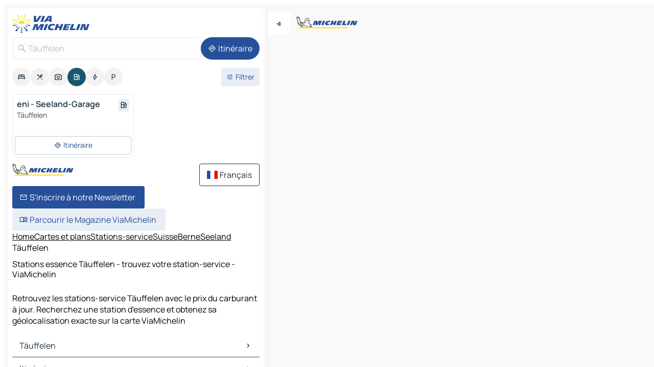

--- FILE ---
content_type: text/html
request_url: https://www.viamichelin.fr/cartes-plans/stations-service/suisse/berne/seeland/tauffelen-2575
body_size: 14153
content:
<!doctype html>
<html lang="fr">

<head>
	<meta charset="utf-8" />
	<meta name="viewport" content="width=device-width, initial-scale=1, maximum-scale=1, user-scalable=no" />
	<meta name="apple-itunes-app" content="app-id=443142682" />
	<!-- start app -->
	
		<link href="../../../../../_app/immutable/assets/vnd.D6Q4K2v3.css" rel="stylesheet">
		<link href="../../../../../_app/immutable/assets/lib.C_dvSNBa.css" rel="stylesheet">
		<link href="../../../../../_app/immutable/assets/vnd.Dmjc78Y1.css" rel="stylesheet">
		<link href="../../../../../_app/immutable/assets/0.CLOjV44I.css" rel="stylesheet">
		<link href="../../../../../_app/immutable/assets/2.DTvqgUuk.css" rel="stylesheet">
		<link href="../../../../../_app/immutable/assets/10.C0zcU66-.css" rel="stylesheet"><!--1xg1a3p--><!--[!--><!--]--> <!--[--><!--[--><link rel="preconnect" href="https://map7.viamichelin.com"/> <link rel="dns-prefetch" href="https://map7.viamichelin.com"/><link rel="preconnect" href="https://map8.viamichelin.com"/> <link rel="dns-prefetch" href="https://map8.viamichelin.com"/><link rel="preconnect" href="https://map9.viamichelin.com"/> <link rel="dns-prefetch" href="https://map9.viamichelin.com"/><link rel="preconnect" href="https://sdk.privacy-center.org"/> <link rel="dns-prefetch" href="https://sdk.privacy-center.org"/><!--]--><!--]--> <!--[--><!--[--><!--]--><!--]--> <meta name="description" content="Retrouvez les stations-service Täuffelen avec le prix du carburant à jour. Recherchez une station d'essence et obtenez sa géolocalisation exacte sur la carte ViaMichelin"/> <meta property="og:type" content="website"/> <meta property="og:site_name" content="ViaMichelin"/> <!--[--><meta property="og:title" content="Stations essence Täuffelen - trouvez votre station-service - ViaMichelin"/><!--]--> <!--[--><meta property="og:description" content="Retrouvez les stations-service Täuffelen avec le prix du carburant à jour. Recherchez une station d'essence et obtenez sa géolocalisation exacte sur la carte ViaMichelin"/><!--]--> <!--[--><meta property="og:image" content="https://www.viamichelin.fr/_app/immutable/assets/logo-social.CPCa_Ogs.png"/><!--]--> <!--[!--><!--]--> <!--[--><link rel="alternate" href="https://www.viamichelin.at/karten-stadtplan/tankstellen/schweiz/bern/seeland/tauffelen-2575" hreflang="de-at"/><link rel="alternate" href="https://fr.viamichelin.be/cartes-plans/stations-service/suisse/berne/seeland/tauffelen-2575" hreflang="fr-be"/><link rel="alternate" href="https://nl.viamichelin.be/kaarten-plattegronden/tankstations/zwitserland/bern/seeland/tauffelen-2575" hreflang="nl-be"/><link rel="alternate" href="https://de.viamichelin.ch/karten-stadtplan/tankstellen/schweiz/bern/seeland/tauffelen-2575" hreflang="de-ch"/><link rel="alternate" href="https://fr.viamichelin.ch/cartes-plans/stations-service/suisse/berne/seeland/tauffelen-2575" hreflang="fr-ch"/><link rel="alternate" href="https://it.viamichelin.ch/mappe-piantine/stazioni-di-servizio/svizzera/berna/seeland/tauffelen-2575" hreflang="it-ch"/><link rel="alternate" href="https://www.viamichelin.com/maps/service-stations/switzerland/bern/seeland/tauffelen-2575" hreflang="en"/><link rel="alternate" href="https://www.viamichelin.de/karten-stadtplan/tankstellen/schweiz/bern/seeland/tauffelen-2575" hreflang="de"/><link rel="alternate" href="https://www.viamichelin.es/mapas-planos/estaciones-servicio/suiza/berna/seeland/tauffelen-2575" hreflang="es"/><link rel="alternate" href="https://www.viamichelin.it/mappe-piantine/stazioni-di-servizio/svizzera/berna/seeland/tauffelen-2575" hreflang="it"/><link rel="alternate" href="https://www.viamichelin.ie/maps/service-stations/switzerland/bern/seeland/tauffelen-2575" hreflang="en-ie"/><link rel="alternate" href="https://www.viamichelin.nl/kaarten-plattegronden/tankstations/zwitserland/bern/seeland/tauffelen-2575" hreflang="nl"/><link rel="alternate" href="https://www.viamichelin.pt/mapas-plantas/estacoes-servico/suica/berna/seeland/tauffelen-2575" hreflang="pt"/><link rel="alternate" href="https://www.viamichelin.co.uk/maps/service-stations/switzerland/bern/seeland/tauffelen-2575" hreflang="en-gb"/><!--]--> <!--[!--><!--]--><!----><title>Stations essence Täuffelen - trouvez votre station-service - ViaMichelin</title>
	<!-- end app -->

	<meta name="google-site-verification" content="ZVTviWVAsiE1ANEqqa7-y2POL9Bky6IFf-hdoo7W90U" />

	<link rel="icon" href="../../../../../favicon.png" />

	<!-- Start Consent -->
	<script nonce="BmLa6lxUNQaqpskJPppgxw==" id="spcloader" async fetchpriority="high" type="text/javascript"
		src="https://sdk.privacy-center.org/a1a55c7f-7f45-4e4b-80ac-b48e44c2fe99/loader.js?target=www.viamichelin.fr"></script>
	<script nonce="BmLa6lxUNQaqpskJPppgxw==" type="text/javascript" async>
			window.didomiOnReady = window.didomiOnReady || [];
			window.didomiEventListeners = window.didomiEventListeners || [];

			window.didomiEventListeners.push(
				{
					event: "notice.shown",
					listener() {
						const $link = document.querySelector(
							".didomi-notice-view-partners-link-in-text"
						);
						if (!$link) {
							return;
						}
						$link.removeAttribute("href");
						$link.addEventListener("click", () => {
							Didomi.preferences.show("vendors");
						});
					},
				},
				{
					event: "notice.clickagree",
					listener() {
						window.postMessage({ type: 'didomi_clickagree'})
					}
				}
			);

			window.didomiConfig = {
				user: {
					bots: {
						consentRequired: false,
					},
				},
				preferences: {
					showWhenConsentIsMissing: false,
				},
			};

			window.gdprAppliesGlobally = true;
			// prettier-ignore
			!function(){function t(e){if(!window.frames[e]){if(document.body&&document.body.firstChild){let a=document.body,n=document.createElement("iframe");n.style.display="none",n.name=e,n.title=e,a.insertBefore(n,a.firstChild)}else setTimeout(function(){t(e)},5)}}function e(t,e,a,n,i){function r(t,a,n,r){if("function"!=typeof n)return;window[e]||(window[e]=[]);let s=!1;i&&(s=i(t,r,n)),s||window[e].push({command:t,version:a,callback:n,parameter:r})}function s(e){if(!window[t]||!0!==window[t].stub||!e.data)return;let i="string"==typeof e.data,r;try{r=i?JSON.parse(e.data):e.data}catch(s){return}if(r[a]){let f=r[a];window[t](f.command,f.version,function(t,a){let r={};r[n]={returnValue:t,success:a,callId:f.callId},e.source.postMessage(i?JSON.stringify(r):r,"*")},f.parameter)}}r.stub=!0,r.stubVersion=2,"function"!=typeof window[t]&&(window[t]=r,window.addEventListener?window.addEventListener("message",s,!1):window.attachEvent("onmessage",s))}e("__uspapi","__uspapiBuffer","__uspapiCall","__uspapiReturn"),t("__uspapiLocator"),e("__tcfapi","__tcfapiBuffr","__tcl","__tcfapiReturn"),t("__tcfapiLocator")}();
		</script>
	<!-- End Consent -->

	<!-- Start Google tag manager -->
	<script src="https://www.googletagmanager.com/gtag/js?id=G-8LZ739LDYN" defer type="didomi/javascript"
		nonce="BmLa6lxUNQaqpskJPppgxw==" fetchpriority="low"></script>
	<script nonce="BmLa6lxUNQaqpskJPppgxw==" type="text/javascript" defer>
			window.dataLayer = window.dataLayer || [];
			function gtag() {
				dataLayer.push(arguments);
			}
			gtag('js', new Date());
			gtag('config', 'G-8LZ739LDYN', { send_page_view: false });
		</script>
	<!-- End Google tag manager -->
</head>

<body data-sveltekit-preload-data="hover" class="text-body">
	<div style="display: contents"><!--[--><!--[--><!----><!--[--><!--]--> <!--[--><!----><div class="main-container bg-neutral-weak homepage svelte-9k52vj" style="--bottomsheet-height-offset: -100px;"><div class="map svelte-9k52vj"><div class="h-full w-full md:shadow-smooth-block md:relative svelte-6wt9i2" data-testid="map-container"><!--[!--><!--]--></div><!----> <!--[--><div class="absolute top-4 left-0 size-11 z-ontop hidden md:block"><button type="button" class="btn-filled-white btn-md rd-l-0 min-w-max"><!--[!--><!--[--><!----><span class="flex w-max size-3.5"><!--[--><!----><span class="icon-arrow-back-left inline-block"><!----></span><!----><!--]--><!----></span><!----><!--]--> <!--[!--><!--]--> <!--[!--><!--]--><!--]--> <!--[!--><!--]--></button><!----></div><!--]--> <img src="/_app/immutable/assets/vm-logo-bib-michelin.Dd_LzvJh.svg" alt="Michelin" class="absolute left-14 top-6 md:block hidden z-hover" height="24" width="120"/> <img height="32" width="126" src="/_app/immutable/assets/vm-logo-large.BEgj6SJ1.svg" alt="ViaMichelin" class="absolute-center-x top-2 md:hidden z-hover"/></div> <!--[!--><!--]--> <div class="slot-container md:p-2 md:pr-0 md:h-dvh printable svelte-9k52vj"><div class="md:overflow-hidden md:rd-2 md:h-dvh max-h-full printable"><div class="slot-wrapper h-full scrollbar-thin printable md:bg-neutral-weakest svelte-9k52vj"><!--[!--><!--]--> <!--[--><!----><!--[--><!----><!--[!--><!----><div class="translate-slide-offset md:block svelte-5lb488" style="--slide-offset: 0px;"><img src="/_app/immutable/assets/vm-logo-bib-michelin.Dd_LzvJh.svg" alt="Michelin" class="absolute top-[var(--top)] right-[var(--right)] md:hidden" style="--top: -24px; --right: 8px;" height="24" width="120"/> <div><div><div class="searchtools w-full md:flex md:flex-wrap md:gap-4 md:bg-transparent md:px-2 md:pt-2 svelte-1kj4v11" data-testid="map-search-panel"><!--[!--><!--]--> <!--[!--><div class="hidden md:block w-full"><header role="banner" class="flex items-center w-full py-1 justify-between md:py-0"><!--[!--><!--[--><a href="../../../../../" class="block py-1 pr-2 shrink-0" aria-label="Retour à la page d'accueil" data-sveltekit-preload-data="tap"><img class="h-9 cover-left" src="/_app/immutable/assets/vm-logo-large.BEgj6SJ1.svg" alt="ViaMichelin" width="152" height="36"/></a><!--]--><!--]--> <!--[!--><!--[!--><!--]--><!--]--></header><!----></div><!--]--> <div class="flex gap-2 w-full md:p-0 md:bg-transparent border-coloredneutral-weakest rounded-full p-2"><div class="search relative w-full min-w-0  svelte-oeoh2d"><label for="address-search" class="text-sm"> <span class="input-container flex items-center p-2 w-full text-5 gap-1 rd-2 relative b-solid b-0.5 border-coloredneutral-weakest element-disabled bg-neutral-soft text-neutral svelte-xzp1b6"><!--[--><!----><span class="icon-search inline-block w-5 "><!----></span><!----><!--]--> <input type="text" id="address-search" class="input min-w-0 text-md text-coloredneutral b-0 flex-grow bg-transparent placeholder:text-neutral disabled:text-neutral svelte-xzp1b6" placeholder="On va où ?" aria-label="On va où ?" disabled autocomplete="off" value="Täuffelen"/> <!--[!--><!--]--> <!--[!--><!--]--></span></label><!----> <ul class="results rd-2 absolute z-hover w-full m-0 mt-1 p-0 shadow-smooth-bottom-2 bg-neutral-weakest text-coloredneutral text-md svelte-oeoh2d" role="listbox" aria-label="Résultats de la recherche"><!--[!--><!--]--><!----> <!--[!--><!--]--><!----> <!--[!--><!--[!--><!--]--><!--]--><!----></ul></div><!----> <!--[--><button type="button" aria-label="Itinéraire" class="btn-filled-primary btn-md z-infront rounded-full min-w-max"><!--[!--><!--[--><!----><span class="flex w-max"><!--[--><!----><span class="icon-directions inline-block"><!----></span><!----><!--]--><!----></span><!----><!--]--> <!--[--><span class="ml-1">Itinéraire</span><!--]--> <!--[!--><!--]--><!--]--> <!--[!--><!--]--></button><!--]--></div></div></div><!----></div></div> <div class="poi-container relative z-1 md:block bg-neutral-weakest md:bg-transparent block svelte-5lb488"><button type="button" class="handle relative w-full p-4 rd-2 b-0 grid place-items-center bg-transparent md:hidden" aria-label="Ouvrir le panneau" style="height: 40px;"><span class="rd-2 w-20 h-2 bg-base-15"></span></button><!----> <div class="mt-4"><div class="mb-2 px-2"><div class="flex justify-between flex-nowrap flex-row-reverse"><div class="grow-3 order-2"><div class="flex gap-1 flex-wrap" role="listbox" aria-multiselectable="true" aria-orientation="horizontal" aria-label="Points d'intérêt"><!--[--><!--[!--><button type="button" role="option" title="Recherche Hébergements" aria-selected="false" aria-label="Recherche Hébergements" class="whitespace-nowrap flex justify-center items-center text-md gap-1 b-0 cursor-pointer rounded-full p-2.5 bg-neutral-soft hover:bg-coloredneutral-weak text-coloredneutral svelte-f2zwv4 aspect-ratio-1"><!--[!--><!--[--><!----><span class="flex w-max"><!--[--><!----><span class="icon-hotel inline-block"><!----></span><!----><!--]--><!----></span><!----><!--]--> <!--[!--><!--]--> <!--[!--><!--]--><!--]--></button><!--]--><!--[!--><button type="button" role="option" title="Recherche Restaurants" aria-selected="false" aria-label="Recherche Restaurants" class="whitespace-nowrap flex justify-center items-center text-md gap-1 b-0 cursor-pointer rounded-full p-2.5 bg-neutral-soft hover:bg-coloredneutral-weak text-coloredneutral svelte-f2zwv4 aspect-ratio-1"><!--[!--><!--[--><!----><span class="flex w-max"><!--[--><!----><span class="icon-restaurant inline-block"><!----></span><!----><!--]--><!----></span><!----><!--]--> <!--[!--><!--]--> <!--[!--><!--]--><!--]--></button><!--]--><!--[!--><button type="button" role="option" title="Recherche Tourisme" aria-selected="false" aria-label="Recherche Tourisme" class="whitespace-nowrap flex justify-center items-center text-md gap-1 b-0 cursor-pointer rounded-full p-2.5 bg-neutral-soft hover:bg-coloredneutral-weak text-coloredneutral svelte-f2zwv4 aspect-ratio-1"><!--[!--><!--[--><!----><span class="flex w-max"><!--[--><!----><span class="icon-tourism inline-block"><!----></span><!----><!--]--><!----></span><!----><!--]--> <!--[!--><!--]--> <!--[!--><!--]--><!--]--></button><!--]--><!--[!--><button type="button" role="option" title="Recherche Stations service" aria-selected="true" aria-label="Recherche Stations service" class="whitespace-nowrap flex justify-center items-center text-md gap-1 b-0 cursor-pointer rounded-full p-2.5 bg-fuel text-neutral-weakest hover:bg-fuel-soft svelte-f2zwv4 aspect-ratio-1"><!--[!--><!--[--><!----><span class="flex w-max"><!--[--><!----><span class="icon-energy-pump inline-block"><!----></span><!----><!--]--><!----></span><!----><!--]--> <!--[!--><!--]--> <!--[!--><!--]--><!--]--></button><!--]--><!--[!--><button type="button" role="option" title="Recherche Recharges auto" aria-selected="false" aria-label="Recherche Recharges auto" class="whitespace-nowrap flex justify-center items-center text-md gap-1 b-0 cursor-pointer rounded-full p-2.5 bg-neutral-soft hover:bg-coloredneutral-weak text-coloredneutral svelte-f2zwv4 aspect-ratio-1"><!--[!--><!--[--><!----><span class="flex w-max"><!--[--><!----><span class="icon-flash inline-block"><!----></span><!----><!--]--><!----></span><!----><!--]--> <!--[!--><!--]--> <!--[!--><!--]--><!--]--></button><!--]--><!--[!--><button type="button" role="option" title="Recherche Parkings" aria-selected="false" aria-label="Recherche Parkings" class="whitespace-nowrap flex justify-center items-center text-md gap-1 b-0 cursor-pointer rounded-full p-2.5 bg-neutral-soft hover:bg-coloredneutral-weak text-coloredneutral svelte-f2zwv4 aspect-ratio-1"><!--[!--><!--[--><!----><span class="flex w-max"><!--[--><!----><span class="icon-parking inline-block"><!----></span><!----><!--]--><!----></span><!----><!--]--> <!--[!--><!--]--> <!--[!--><!--]--><!--]--></button><!--]--><!--]--></div><!----></div> <!--[--><div class="ml-2 relative order-1"><button type="button" aria-label="Ouvrir les filtres" class="btn-filled-light btn-sm relative filter-button min-w-max"><!--[!--><!--[--><!----><span class="flex w-max"><!--[--><!----><span class="icon-tune inline-block"><!----></span><!----><!--]--><!----></span><!----><!--]--> <!--[--><span class="ml-1">Filtrer</span><!--]--> <!--[!--><!--]--><!--]--> <!--[--><!--[!--><!--]--><!----><!--]--></button><!----></div><!--]--></div> <div class="date-range-picker-container min-w-0 w-full order--1 mt-2"><div class="flex items-start gap-2"><!--[!--><!--]--></div></div></div><!----> <!--[!--><!--]--> <!--[--><ul data-testid="poilist" class="container m-0 px-2 grid svelte-1qh5ik5"><!--[!--><!--[--><!--[!--><!--[!--><!----><!--[--><!----><li data-testid="poi-card-0" data-category="energy" class="poi-card xs grid text-body border-coloredneutral-weakest bg-neutral-weakest hover:border-transparent border-1 border-solid rd-2 relative with-shadow vertical svelte-1ci3g67" role="none"><a href="?bounds=7.161001~47.048635~7.214392~47.090554&amp;itinerary=&amp;poiCategories=8&amp;selectedAddress=%7B%22address%22%3A%22T%C3%A4uffelen%22%2C%22city%22%3A%22T%C3%A4uffelen%22%2C%22coordinates%22%3A%7B%22lat%22%3A47.065929%2C%22lng%22%3A7.19961%7D%2C%22countryCode%22%3A%22CHE%22%2C%22region%22%3A%22Berne%22%2C%22zipCode%22%3A%222575%22%2C%22entityType%22%3A%22CITY%22%2C%22boundsSync%22%3Atrue%7D&amp;selectedPoi=599790~SERVICE_GAS_STATION&amp;withCaravan=false" class="decoration-none flex flex-col " data-sveltekit-preload-data="tap"><!--[!--><!--]--> <div class="pt-2 px-2 pb-0 grid h-max"><!--[--><!--[--><!--[--><div class="inline-flex justify-between w-full min-w-0 text-body text-md font-600 gap-x-0.5 text-coloredneutral"><span data-testid="card-title" class="pb-0.5 clamp-lines-2">eni - Seeland-Garage</span> <!--[--><div class="flex items-center justify-center w-max shrink-0  rd-1 p-0.75 bg-fuel-weakest text-fuel-strongest h-6 w-6 undefined svelte-snfjjm"><!--[!--><!--[!--><!--[!--><!--]--> <!--[!--><!--]--> <!--[--><!----><div class="flex w-max"><!--[--><!----><div class="icon-energy-pump inline-block"><!----></div><!----><!--]--><!----></div><!----><!--]--><!--]--><!--]--></div><!--]--></div><!--]--><!--]--> <!--[!--><!--]--> <!--[--><span class="truncate font-400 text-sm text-coloredneutral-soft p-be-1px">Täuffelen</span><!--]--> <!--[!--><!--]--> <!--[--><div data-testid="gas-station-fragment" class="grid gap-y-1 text-body text-coloredneutral-soft p-0 pt-1"><!--[--><ul class="grid gap-y-1 text-body text-sm text-coloredneutral-soft p-0"><!--[--><!--]--></ul><!--]--> <!--[!--><!--]--> <!--[!--><!--]--></div><!--]--> <!--[!--><!--]--> <!--[!--><!--]--><!--]--></div><!----></a> <div class="button-wrapper p-1 p-bs-3px"><!--[!--><!--[!--><!--[!--><button type="button" class="btn-outline-light btn-sm w-full overflow-hidden"><!--[!--><!--[--><!----><span class="flex w-max"><!--[--><!----><span class="icon-directions inline-block"><!----></span><!----><!--]--><!----></span><!----><!--]--> <!--[--><span class="ml-1 undefined text-wrap-balance">Itinéraire</span><!--]--> <!--[!--><!--]--><!--]--> <!--[!--><!--]--></button><!--]--><!--]--><!--]--></div><!----><!----></li><!----><!--]--><!----><!--]--><!--]--><!--]--><!--]--></ul><!--]--><!----> <!--[!--><!--]--></div> <!--[!--><!--]--> <!--[!--><!--]--> <!--[--><!--[!--><!--]--><!--]--> <footer role="contentinfo" data-sveltekit-preload-data="tap" class="bg-neutral-weakest flex flex-col gap-6 p-2 pb-0  svelte-1b4fnhr"><div class="flex flex-col gap-4 "><div class="flex justify-between"><img src="/_app/immutable/assets/vm-logo-bib-michelin.Dd_LzvJh.svg" alt="Michelin" height="24" width="120"/> <button type="button" class="btn-outline-primary btn-md min-w-max"><!--[!--><!--[--><!----><span class="flex w-max"><!--[--><!----><span class="icon-flag-fr inline-block"><!----></span><!----><!--]--><!----></span><!----><!--]--> <!--[--><span class="ml-1">Français</span><!--]--> <!--[!--><!--]--><!--]--> <!--[!--><!--]--></button><!----></div> <div class="flex flex-col md:flex-row md:flex-wrap gap-4"><!--[--><a href="https://3fe75001.sibforms.com/serve/[base64]" class="min-w-max btn-filled-primary btn-md svelte-1b8k1k" rel="noopener" target="_blank"><!--[!--><!--[--><!----><div class="flex w-max"><!--[--><!----><div class="icon-mail inline-block"><!----></div><!----><!--]--><!----></div><!----><!--]--> <!--[--><span class="px-1">S'inscrire à notre Newsletter</span><!--]--> <!--[!--><!--]--><!--]--></a><!--]--> <a href="https://www.viamichelin.fr/magazine/?utm_source=viamichelin_web&amp;utm_medium=browse_button" class="min-w-max btn-filled-light btn-md svelte-1b8k1k" rel="external noopener" target="_blank"><!--[!--><!--[--><!----><div class="flex w-max"><!--[--><!----><div class="icon-menu-book inline-block"><!----></div><!----><!--]--><!----></div><!----><!--]--> <!--[--><span class="px-1">Parcourir le Magazine ViaMichelin</span><!--]--> <!--[!--><!--]--><!--]--></a><!----></div></div> <!--[!--><!--]--> <!--[!--><!--]--><!----> <!--[--><!--[--><ol itemscope="" itemtype="http://schema.org/BreadcrumbList" class="breadcrumbs flex flex-wrap p-0 items-center whitespace-nowrap svelte-qo6nxf"><li itemprop="itemListElement" itemtype="http://schema.org/ListItem" itemscope="" class="svelte-qo6nxf"><a href="/" class="link inline svelte-1b8k1k" itemprop="item"><!--[--><span itemprop="name">Home</span><!----><!--]--></a><!----> <meta itemprop="position" content="0"/></li> <!--[--><!--[--><li itemprop="itemListElement" itemtype="http://schema.org/ListItem" itemscope="" class="svelte-qo6nxf"><!--[--><a href="/" class="link inline svelte-1b8k1k" itemprop="item" data-sveltekit-preload-data="off"><!--[--><span itemprop="name">Cartes et plans</span><!----><!--]--></a><!--]--> <meta itemprop="position" content="1"/></li><!--]--><!--[--><li itemprop="itemListElement" itemtype="http://schema.org/ListItem" itemscope="" class="svelte-qo6nxf"><!--[--><a href="/cartes-plans/stations-service" class="link inline svelte-1b8k1k" itemprop="item" data-sveltekit-preload-data="off"><!--[--><span itemprop="name">Stations-service</span><!----><!--]--></a><!--]--> <meta itemprop="position" content="2"/></li><!--]--><!--[--><li itemprop="itemListElement" itemtype="http://schema.org/ListItem" itemscope="" class="svelte-qo6nxf"><!--[--><a href="/cartes-plans/stations-service/suisse" class="link inline svelte-1b8k1k" itemprop="item" data-sveltekit-preload-data="off"><!--[--><span itemprop="name">Suisse</span><!----><!--]--></a><!--]--> <meta itemprop="position" content="3"/></li><!--]--><!--[--><li itemprop="itemListElement" itemtype="http://schema.org/ListItem" itemscope="" class="svelte-qo6nxf"><!--[--><a href="/cartes-plans/stations-service/suisse/berne" class="link inline svelte-1b8k1k" itemprop="item" data-sveltekit-preload-data="off"><!--[--><span itemprop="name">Berne</span><!----><!--]--></a><!--]--> <meta itemprop="position" content="4"/></li><!--]--><!--[--><li itemprop="itemListElement" itemtype="http://schema.org/ListItem" itemscope="" class="svelte-qo6nxf"><!--[--><a href="/cartes-plans/stations-service/suisse/berne/seeland" class="link inline svelte-1b8k1k" itemprop="item" data-sveltekit-preload-data="off"><!--[--><span itemprop="name">Seeland</span><!----><!--]--></a><!--]--> <meta itemprop="position" content="5"/></li><!--]--><!--[--><li itemprop="itemListElement" itemtype="http://schema.org/ListItem" itemscope="" class="svelte-qo6nxf"><!--[!--><span itemprop="name" class="text-md text-neutral-strongest">Täuffelen</span><!--]--> <meta itemprop="position" content="6"/></li><!--]--><!--]--></ol><!--]--> <!--[--><h1 class="text-md font-medium">Stations essence Täuffelen - trouvez votre station-service - ViaMichelin</h1><!--]--> <!--[--><!--[!--><p class="description">Retrouvez les stations-service Täuffelen avec le prix du carburant à jour. Recherchez une station d'essence et obtenez sa géolocalisation exacte sur la carte ViaMichelin</p><!--]--><!--]--> <!--[!--><!--]--> <!--[--><section class="flex flex-col gap-0 p-0 m-0"><!--[--><h2 class="border-b-1 border-b-solid text-coloredneutral-soft text-bold text-md m-0" data-testid="seo-footer-link-block-title"><button type="button" class="btn-ghost-primary btn-md w-full justify-between min-w-max"><!--[!--><!--[!--><!--]--> <!--[--><span class="mr-1">Täuffelen</span><!--]--> <!--[--><!----><span class="flex w-max"><!--[--><!----><span class="icon-chevron-right inline-block"><!----></span><!----><!--]--><!----></span><!----><!--]--><!--]--> <!--[!--><!--]--></button><!----></h2> <ul data-testid="seo-footer-link-block-list" class="svelte-1ba0xl7"><!--[--><li><a href="/cartes-plans/suisse/berne/seeland/tauffelen-2575" class="min-w-max link flex justify-start svelte-1b8k1k"><!--[!--><!--[!--><!--]--> <!--[--><span class="px-1">Täuffelen Cartes et plans</span><!--]--> <!--[!--><!--]--><!--]--></a><!----></li><li><a href="/cartes-plans/trafic/suisse/berne/seeland/tauffelen-2575" class="min-w-max link flex justify-start svelte-1b8k1k"><!--[!--><!--[!--><!--]--> <!--[--><span class="px-1">Täuffelen Trafic</span><!--]--> <!--[!--><!--]--><!--]--></a><!----></li><li><a href="/cartes-plans/hotels/suisse/berne/seeland/tauffelen-2575" class="min-w-max link flex justify-start svelte-1b8k1k"><!--[!--><!--[!--><!--]--> <!--[--><span class="px-1">Täuffelen Hôtels</span><!--]--> <!--[!--><!--]--><!--]--></a><!----></li><li><a href="/cartes-plans/restaurants/suisse/berne/seeland/tauffelen-2575" class="min-w-max link flex justify-start svelte-1b8k1k"><!--[!--><!--[!--><!--]--> <!--[--><span class="px-1">Täuffelen Restaurants</span><!--]--> <!--[!--><!--]--><!--]--></a><!----></li><li><a href="/cartes-plans/sites-touristiques/suisse/berne/seeland/tauffelen-2575" class="min-w-max link flex justify-start svelte-1b8k1k"><!--[!--><!--[!--><!--]--> <!--[--><span class="px-1">Täuffelen Sites touristiques</span><!--]--> <!--[!--><!--]--><!--]--></a><!----></li><li><a href="/cartes-plans/stations-service/suisse/berne/seeland/tauffelen-2575" class="min-w-max link flex justify-start svelte-1b8k1k"><!--[!--><!--[!--><!--]--> <!--[--><span class="px-1">Täuffelen Stations-service</span><!--]--> <!--[!--><!--]--><!--]--></a><!----></li><li><a href="/cartes-plans/parkings/suisse/berne/seeland/tauffelen-2575" class="min-w-max link flex justify-start svelte-1b8k1k"><!--[!--><!--[!--><!--]--> <!--[--><span class="px-1">Täuffelen Parkings</span><!--]--> <!--[!--><!--]--><!--]--></a><!----></li><!--]--></ul><!--]--> <!--[--><h2 class="border-b-1 border-b-solid text-coloredneutral-soft text-bold text-md m-0" data-testid="seo-footer-link-block-title"><button type="button" class="btn-ghost-primary btn-md w-full justify-between min-w-max"><!--[!--><!--[!--><!--]--> <!--[--><span class="mr-1">Itinéraires</span><!--]--> <!--[--><!----><span class="flex w-max"><!--[--><!----><span class="icon-chevron-right inline-block"><!----></span><!----><!--]--><!----></span><!----><!--]--><!--]--> <!--[!--><!--]--></button><!----></h2> <ul data-testid="seo-footer-link-block-list" class="svelte-1ba0xl7"><!--[--><li><a href="/itineraires/resultats/tauffelen-2575-seeland-berne-suisse-to-aarberg-3270-seeland-berne-suisse" class="min-w-max link flex justify-start svelte-1b8k1k"><!--[!--><!--[!--><!--]--> <!--[--><span class="px-1">Itinéraires Täuffelen - Aarberg</span><!--]--> <!--[!--><!--]--><!--]--></a><!----></li><li><a href="/itineraires/resultats/tauffelen-2575-seeland-berne-suisse-to-nidau-2503-bienne-berne-suisse" class="min-w-max link flex justify-start svelte-1b8k1k"><!--[!--><!--[!--><!--]--> <!--[--><span class="px-1">Itinéraires Täuffelen - Nidau</span><!--]--> <!--[!--><!--]--><!--]--></a><!----></li><li><a href="/itineraires/resultats/tauffelen-2575-seeland-berne-suisse-to-nods-2518-jura_bernois-berne-suisse" class="min-w-max link flex justify-start svelte-1b8k1k"><!--[!--><!--[!--><!--]--> <!--[--><span class="px-1">Itinéraires Täuffelen - Nods</span><!--]--> <!--[!--><!--]--><!--]--></a><!----></li><li><a href="/itineraires/resultats/tauffelen-2575-seeland-berne-suisse-to-courtelary-2608-jura_bernois-berne-suisse" class="min-w-max link flex justify-start svelte-1b8k1k"><!--[!--><!--[!--><!--]--> <!--[--><span class="px-1">Itinéraires Täuffelen - Courtelary</span><!--]--> <!--[!--><!--]--><!--]--></a><!----></li><li><a href="/itineraires/resultats/tauffelen-2575-seeland-berne-suisse-to-morat-3280-lac-fribourg-suisse" class="min-w-max link flex justify-start svelte-1b8k1k"><!--[!--><!--[!--><!--]--> <!--[--><span class="px-1">Itinéraires Täuffelen - Morat</span><!--]--> <!--[!--><!--]--><!--]--></a><!----></li><li><a href="/itineraires/resultats/tauffelen-2575-seeland-berne-suisse-to-lyss-3250-seeland-berne-suisse" class="min-w-max link flex justify-start svelte-1b8k1k"><!--[!--><!--[!--><!--]--> <!--[--><span class="px-1">Itinéraires Täuffelen - Lyss</span><!--]--> <!--[!--><!--]--><!--]--></a><!----></li><li><a href="/itineraires/resultats/tauffelen-2575-seeland-berne-suisse-to-bienne-2502-bienne-berne-suisse" class="min-w-max link flex justify-start svelte-1b8k1k"><!--[!--><!--[!--><!--]--> <!--[--><span class="px-1">Itinéraires Täuffelen - Bienne</span><!--]--> <!--[!--><!--]--><!--]--></a><!----></li><li><a href="/itineraires/resultats/tauffelen-2575-seeland-berne-suisse-to-hauterive_(neuchatel)-2068-neuchatel-neuchatel-suisse" class="min-w-max link flex justify-start svelte-1b8k1k"><!--[!--><!--[!--><!--]--> <!--[--><span class="px-1">Itinéraires Täuffelen - Hauterive (Neuchâtel)</span><!--]--> <!--[!--><!--]--><!--]--></a><!----></li><li><a href="/itineraires/resultats/tauffelen-2575-seeland-berne-suisse-to-ipsach-2563-bienne-berne-suisse" class="min-w-max link flex justify-start svelte-1b8k1k"><!--[!--><!--[!--><!--]--> <!--[--><span class="px-1">Itinéraires Täuffelen - Ipsach</span><!--]--> <!--[!--><!--]--><!--]--></a><!----></li><li><a href="/itineraires/resultats/tauffelen-2575-seeland-berne-suisse-to-la_neuveville-2520-jura_bernois-berne-suisse" class="min-w-max link flex justify-start svelte-1b8k1k"><!--[!--><!--[!--><!--]--> <!--[--><span class="px-1">Itinéraires Täuffelen - La Neuveville</span><!--]--> <!--[!--><!--]--><!--]--></a><!----></li><li><a href="/itineraires/resultats/tauffelen-2575-seeland-berne-suisse-to-brugg-2503-bienne-berne-suisse" class="min-w-max link flex justify-start svelte-1b8k1k"><!--[!--><!--[!--><!--]--> <!--[--><span class="px-1">Itinéraires Täuffelen - Brügg</span><!--]--> <!--[!--><!--]--><!--]--></a><!----></li><li><a href="/itineraires/resultats/tauffelen-2575-seeland-berne-suisse-to-chietres-3210-lac-fribourg-suisse" class="min-w-max link flex justify-start svelte-1b8k1k"><!--[!--><!--[!--><!--]--> <!--[--><span class="px-1">Itinéraires Täuffelen - Chiètres</span><!--]--> <!--[!--><!--]--><!--]--></a><!----></li><li><a href="/itineraires/resultats/tauffelen-2575-seeland-berne-suisse-to-le_landeron-2525-neuchatel-neuchatel-suisse" class="min-w-max link flex justify-start svelte-1b8k1k"><!--[!--><!--[!--><!--]--> <!--[--><span class="px-1">Itinéraires Täuffelen - Le Landeron</span><!--]--> <!--[!--><!--]--><!--]--></a><!----></li><li><a href="/itineraires/resultats/tauffelen-2575-seeland-berne-suisse-to-schupfen-3054-seeland-berne-suisse" class="min-w-max link flex justify-start svelte-1b8k1k"><!--[!--><!--[!--><!--]--> <!--[--><span class="px-1">Itinéraires Täuffelen - Schüpfen</span><!--]--> <!--[!--><!--]--><!--]--></a><!----></li><li><a href="/itineraires/resultats/tauffelen-2575-seeland-berne-suisse-to-buren_an_der_aare-3294-seeland-berne-suisse" class="min-w-max link flex justify-start svelte-1b8k1k"><!--[!--><!--[!--><!--]--> <!--[--><span class="px-1">Itinéraires Täuffelen - Büren an der Aare</span><!--]--> <!--[!--><!--]--><!--]--></a><!----></li><li><a href="/itineraires/resultats/tauffelen-2575-seeland-berne-suisse-to-wohlen_bei_bern-3033-bern_mittelland-berne-suisse" class="min-w-max link flex justify-start svelte-1b8k1k"><!--[!--><!--[!--><!--]--> <!--[--><span class="px-1">Itinéraires Täuffelen - Wohlen bei Bern</span><!--]--> <!--[!--><!--]--><!--]--></a><!----></li><li><a href="/itineraires/resultats/tauffelen-2575-seeland-berne-suisse-to-perles-2542-bienne-berne-suisse" class="min-w-max link flex justify-start svelte-1b8k1k"><!--[!--><!--[!--><!--]--> <!--[--><span class="px-1">Itinéraires Täuffelen - Perles</span><!--]--> <!--[!--><!--]--><!--]--></a><!----></li><li><a href="/itineraires/resultats/tauffelen-2575-seeland-berne-suisse-to-marin_epagnier-2074-neuchatel-neuchatel-suisse" class="min-w-max link flex justify-start svelte-1b8k1k"><!--[!--><!--[!--><!--]--> <!--[--><span class="px-1">Itinéraires Täuffelen - Marin-Épagnier</span><!--]--> <!--[!--><!--]--><!--]--></a><!----></li><li><a href="/itineraires/resultats/tauffelen-2575-seeland-berne-suisse-to-tavannes-2710-jura_bernois-berne-suisse" class="min-w-max link flex justify-start svelte-1b8k1k"><!--[!--><!--[!--><!--]--> <!--[--><span class="px-1">Itinéraires Täuffelen - Tavannes</span><!--]--> <!--[!--><!--]--><!--]--></a><!----></li><li><a href="/itineraires/resultats/tauffelen-2575-seeland-berne-suisse-to-saint_blaise-2068-neuchatel-neuchatel-suisse" class="min-w-max link flex justify-start svelte-1b8k1k"><!--[!--><!--[!--><!--]--> <!--[--><span class="px-1">Itinéraires Täuffelen - Saint-Blaise</span><!--]--> <!--[!--><!--]--><!--]--></a><!----></li><!--]--></ul><!--]--> <!--[--><!--[--><h2 class="border-b-1 border-b-solid text-coloredneutral-soft text-bold text-md m-0" data-testid="seo-footer-link-block-title"><button type="button" class="btn-ghost-primary btn-md w-full justify-between min-w-max"><!--[!--><!--[!--><!--]--> <!--[--><span class="mr-1">Cartes et plans</span><!--]--> <!--[--><!----><span class="flex w-max"><!--[--><!----><span class="icon-chevron-right inline-block"><!----></span><!----><!--]--><!----></span><!----><!--]--><!--]--> <!--[!--><!--]--></button><!----></h2> <ul data-testid="seo-footer-link-block-list" class="svelte-1ba0xl7"><!--[--><li><a href="/cartes-plans/suisse/berne/seeland/aarberg-3270" class="min-w-max link flex justify-start svelte-1b8k1k"><!--[!--><!--[!--><!--]--> <!--[--><span class="px-1">Cartes et plans Aarberg</span><!--]--> <!--[!--><!--]--><!--]--></a><!----></li><li><a href="/cartes-plans/suisse/berne/bienne/nidau-2503" class="min-w-max link flex justify-start svelte-1b8k1k"><!--[!--><!--[!--><!--]--> <!--[--><span class="px-1">Cartes et plans Nidau</span><!--]--> <!--[!--><!--]--><!--]--></a><!----></li><li><a href="/cartes-plans/suisse/berne/jura_bernois/nods-2518" class="min-w-max link flex justify-start svelte-1b8k1k"><!--[!--><!--[!--><!--]--> <!--[--><span class="px-1">Cartes et plans Nods</span><!--]--> <!--[!--><!--]--><!--]--></a><!----></li><li><a href="/cartes-plans/suisse/berne/jura_bernois/courtelary-2608" class="min-w-max link flex justify-start svelte-1b8k1k"><!--[!--><!--[!--><!--]--> <!--[--><span class="px-1">Cartes et plans Courtelary</span><!--]--> <!--[!--><!--]--><!--]--></a><!----></li><li><a href="/cartes-plans/suisse/fribourg/lac/morat-3280" class="min-w-max link flex justify-start svelte-1b8k1k"><!--[!--><!--[!--><!--]--> <!--[--><span class="px-1">Cartes et plans Morat</span><!--]--> <!--[!--><!--]--><!--]--></a><!----></li><li><a href="/cartes-plans/suisse/berne/seeland/lyss-3250" class="min-w-max link flex justify-start svelte-1b8k1k"><!--[!--><!--[!--><!--]--> <!--[--><span class="px-1">Cartes et plans Lyss</span><!--]--> <!--[!--><!--]--><!--]--></a><!----></li><li><a href="/cartes-plans/suisse/berne/bienne/bienne-2502" class="min-w-max link flex justify-start svelte-1b8k1k"><!--[!--><!--[!--><!--]--> <!--[--><span class="px-1">Cartes et plans Bienne</span><!--]--> <!--[!--><!--]--><!--]--></a><!----></li><li><a href="/cartes-plans/suisse/neuchatel/neuchatel/hauterive_(neuchatel)-2068" class="min-w-max link flex justify-start svelte-1b8k1k"><!--[!--><!--[!--><!--]--> <!--[--><span class="px-1">Cartes et plans Hauterive (Neuchâtel)</span><!--]--> <!--[!--><!--]--><!--]--></a><!----></li><li><a href="/cartes-plans/suisse/berne/bienne/ipsach-2563" class="min-w-max link flex justify-start svelte-1b8k1k"><!--[!--><!--[!--><!--]--> <!--[--><span class="px-1">Cartes et plans Ipsach</span><!--]--> <!--[!--><!--]--><!--]--></a><!----></li><li><a href="/cartes-plans/suisse/berne/jura_bernois/la_neuveville-2520" class="min-w-max link flex justify-start svelte-1b8k1k"><!--[!--><!--[!--><!--]--> <!--[--><span class="px-1">Cartes et plans La Neuveville</span><!--]--> <!--[!--><!--]--><!--]--></a><!----></li><li><a href="/cartes-plans/suisse/berne/bienne/brugg-2503" class="min-w-max link flex justify-start svelte-1b8k1k"><!--[!--><!--[!--><!--]--> <!--[--><span class="px-1">Cartes et plans Brügg</span><!--]--> <!--[!--><!--]--><!--]--></a><!----></li><li><a href="/cartes-plans/suisse/fribourg/lac/chietres-3210" class="min-w-max link flex justify-start svelte-1b8k1k"><!--[!--><!--[!--><!--]--> <!--[--><span class="px-1">Cartes et plans Chiètres</span><!--]--> <!--[!--><!--]--><!--]--></a><!----></li><li><a href="/cartes-plans/suisse/neuchatel/neuchatel/le_landeron-2525" class="min-w-max link flex justify-start svelte-1b8k1k"><!--[!--><!--[!--><!--]--> <!--[--><span class="px-1">Cartes et plans Le Landeron</span><!--]--> <!--[!--><!--]--><!--]--></a><!----></li><li><a href="/cartes-plans/suisse/berne/seeland/schupfen-3054" class="min-w-max link flex justify-start svelte-1b8k1k"><!--[!--><!--[!--><!--]--> <!--[--><span class="px-1">Cartes et plans Schüpfen</span><!--]--> <!--[!--><!--]--><!--]--></a><!----></li><li><a href="/cartes-plans/suisse/berne/seeland/buren_an_der_aare-3294" class="min-w-max link flex justify-start svelte-1b8k1k"><!--[!--><!--[!--><!--]--> <!--[--><span class="px-1">Cartes et plans Büren an der Aare</span><!--]--> <!--[!--><!--]--><!--]--></a><!----></li><li><a href="/cartes-plans/suisse/berne/bern_mittelland/wohlen_bei_bern-3033" class="min-w-max link flex justify-start svelte-1b8k1k"><!--[!--><!--[!--><!--]--> <!--[--><span class="px-1">Cartes et plans Wohlen bei Bern</span><!--]--> <!--[!--><!--]--><!--]--></a><!----></li><li><a href="/cartes-plans/suisse/berne/bienne/perles-2542" class="min-w-max link flex justify-start svelte-1b8k1k"><!--[!--><!--[!--><!--]--> <!--[--><span class="px-1">Cartes et plans Perles</span><!--]--> <!--[!--><!--]--><!--]--></a><!----></li><li><a href="/cartes-plans/suisse/neuchatel/neuchatel/marin_epagnier-2074" class="min-w-max link flex justify-start svelte-1b8k1k"><!--[!--><!--[!--><!--]--> <!--[--><span class="px-1">Cartes et plans Marin-Épagnier</span><!--]--> <!--[!--><!--]--><!--]--></a><!----></li><li><a href="/cartes-plans/suisse/berne/jura_bernois/tavannes-2710" class="min-w-max link flex justify-start svelte-1b8k1k"><!--[!--><!--[!--><!--]--> <!--[--><span class="px-1">Cartes et plans Tavannes</span><!--]--> <!--[!--><!--]--><!--]--></a><!----></li><li><a href="/cartes-plans/suisse/neuchatel/neuchatel/saint_blaise-2068" class="min-w-max link flex justify-start svelte-1b8k1k"><!--[!--><!--[!--><!--]--> <!--[--><span class="px-1">Cartes et plans Saint-Blaise</span><!--]--> <!--[!--><!--]--><!--]--></a><!----></li><!--]--></ul><h2 class="border-b-1 border-b-solid text-coloredneutral-soft text-bold text-md m-0" data-testid="seo-footer-link-block-title"><button type="button" class="btn-ghost-primary btn-md w-full justify-between min-w-max"><!--[!--><!--[!--><!--]--> <!--[--><span class="mr-1">Trafic</span><!--]--> <!--[--><!----><span class="flex w-max"><!--[--><!----><span class="icon-chevron-right inline-block"><!----></span><!----><!--]--><!----></span><!----><!--]--><!--]--> <!--[!--><!--]--></button><!----></h2> <ul data-testid="seo-footer-link-block-list" class="svelte-1ba0xl7"><!--[--><li><a href="/cartes-plans/trafic/suisse/berne/seeland/aarberg-3270" class="min-w-max link flex justify-start svelte-1b8k1k"><!--[!--><!--[!--><!--]--> <!--[--><span class="px-1">Trafic Aarberg</span><!--]--> <!--[!--><!--]--><!--]--></a><!----></li><li><a href="/cartes-plans/trafic/suisse/berne/bienne/nidau-2503" class="min-w-max link flex justify-start svelte-1b8k1k"><!--[!--><!--[!--><!--]--> <!--[--><span class="px-1">Trafic Nidau</span><!--]--> <!--[!--><!--]--><!--]--></a><!----></li><li><a href="/cartes-plans/trafic/suisse/berne/jura_bernois/nods-2518" class="min-w-max link flex justify-start svelte-1b8k1k"><!--[!--><!--[!--><!--]--> <!--[--><span class="px-1">Trafic Nods</span><!--]--> <!--[!--><!--]--><!--]--></a><!----></li><li><a href="/cartes-plans/trafic/suisse/berne/jura_bernois/courtelary-2608" class="min-w-max link flex justify-start svelte-1b8k1k"><!--[!--><!--[!--><!--]--> <!--[--><span class="px-1">Trafic Courtelary</span><!--]--> <!--[!--><!--]--><!--]--></a><!----></li><li><a href="/cartes-plans/trafic/suisse/fribourg/lac/morat-3280" class="min-w-max link flex justify-start svelte-1b8k1k"><!--[!--><!--[!--><!--]--> <!--[--><span class="px-1">Trafic Morat</span><!--]--> <!--[!--><!--]--><!--]--></a><!----></li><li><a href="/cartes-plans/trafic/suisse/berne/seeland/lyss-3250" class="min-w-max link flex justify-start svelte-1b8k1k"><!--[!--><!--[!--><!--]--> <!--[--><span class="px-1">Trafic Lyss</span><!--]--> <!--[!--><!--]--><!--]--></a><!----></li><li><a href="/cartes-plans/trafic/suisse/berne/bienne/bienne-2502" class="min-w-max link flex justify-start svelte-1b8k1k"><!--[!--><!--[!--><!--]--> <!--[--><span class="px-1">Trafic Bienne</span><!--]--> <!--[!--><!--]--><!--]--></a><!----></li><li><a href="/cartes-plans/trafic/suisse/neuchatel/neuchatel/hauterive_(neuchatel)-2068" class="min-w-max link flex justify-start svelte-1b8k1k"><!--[!--><!--[!--><!--]--> <!--[--><span class="px-1">Trafic Hauterive (Neuchâtel)</span><!--]--> <!--[!--><!--]--><!--]--></a><!----></li><li><a href="/cartes-plans/trafic/suisse/berne/bienne/ipsach-2563" class="min-w-max link flex justify-start svelte-1b8k1k"><!--[!--><!--[!--><!--]--> <!--[--><span class="px-1">Trafic Ipsach</span><!--]--> <!--[!--><!--]--><!--]--></a><!----></li><li><a href="/cartes-plans/trafic/suisse/berne/jura_bernois/la_neuveville-2520" class="min-w-max link flex justify-start svelte-1b8k1k"><!--[!--><!--[!--><!--]--> <!--[--><span class="px-1">Trafic La Neuveville</span><!--]--> <!--[!--><!--]--><!--]--></a><!----></li><li><a href="/cartes-plans/trafic/suisse/berne/bienne/brugg-2503" class="min-w-max link flex justify-start svelte-1b8k1k"><!--[!--><!--[!--><!--]--> <!--[--><span class="px-1">Trafic Brügg</span><!--]--> <!--[!--><!--]--><!--]--></a><!----></li><li><a href="/cartes-plans/trafic/suisse/fribourg/lac/chietres-3210" class="min-w-max link flex justify-start svelte-1b8k1k"><!--[!--><!--[!--><!--]--> <!--[--><span class="px-1">Trafic Chiètres</span><!--]--> <!--[!--><!--]--><!--]--></a><!----></li><li><a href="/cartes-plans/trafic/suisse/neuchatel/neuchatel/le_landeron-2525" class="min-w-max link flex justify-start svelte-1b8k1k"><!--[!--><!--[!--><!--]--> <!--[--><span class="px-1">Trafic Le Landeron</span><!--]--> <!--[!--><!--]--><!--]--></a><!----></li><li><a href="/cartes-plans/trafic/suisse/berne/seeland/schupfen-3054" class="min-w-max link flex justify-start svelte-1b8k1k"><!--[!--><!--[!--><!--]--> <!--[--><span class="px-1">Trafic Schüpfen</span><!--]--> <!--[!--><!--]--><!--]--></a><!----></li><li><a href="/cartes-plans/trafic/suisse/berne/seeland/buren_an_der_aare-3294" class="min-w-max link flex justify-start svelte-1b8k1k"><!--[!--><!--[!--><!--]--> <!--[--><span class="px-1">Trafic Büren an der Aare</span><!--]--> <!--[!--><!--]--><!--]--></a><!----></li><li><a href="/cartes-plans/trafic/suisse/berne/bern_mittelland/wohlen_bei_bern-3033" class="min-w-max link flex justify-start svelte-1b8k1k"><!--[!--><!--[!--><!--]--> <!--[--><span class="px-1">Trafic Wohlen bei Bern</span><!--]--> <!--[!--><!--]--><!--]--></a><!----></li><li><a href="/cartes-plans/trafic/suisse/berne/bienne/perles-2542" class="min-w-max link flex justify-start svelte-1b8k1k"><!--[!--><!--[!--><!--]--> <!--[--><span class="px-1">Trafic Perles</span><!--]--> <!--[!--><!--]--><!--]--></a><!----></li><li><a href="/cartes-plans/trafic/suisse/neuchatel/neuchatel/marin_epagnier-2074" class="min-w-max link flex justify-start svelte-1b8k1k"><!--[!--><!--[!--><!--]--> <!--[--><span class="px-1">Trafic Marin-Épagnier</span><!--]--> <!--[!--><!--]--><!--]--></a><!----></li><li><a href="/cartes-plans/trafic/suisse/berne/jura_bernois/tavannes-2710" class="min-w-max link flex justify-start svelte-1b8k1k"><!--[!--><!--[!--><!--]--> <!--[--><span class="px-1">Trafic Tavannes</span><!--]--> <!--[!--><!--]--><!--]--></a><!----></li><li><a href="/cartes-plans/trafic/suisse/neuchatel/neuchatel/saint_blaise-2068" class="min-w-max link flex justify-start svelte-1b8k1k"><!--[!--><!--[!--><!--]--> <!--[--><span class="px-1">Trafic Saint-Blaise</span><!--]--> <!--[!--><!--]--><!--]--></a><!----></li><!--]--></ul><h2 class="border-b-1 border-b-solid text-coloredneutral-soft text-bold text-md m-0" data-testid="seo-footer-link-block-title"><button type="button" class="btn-ghost-primary btn-md w-full justify-between min-w-max"><!--[!--><!--[!--><!--]--> <!--[--><span class="mr-1">Hôtels</span><!--]--> <!--[--><!----><span class="flex w-max"><!--[--><!----><span class="icon-chevron-right inline-block"><!----></span><!----><!--]--><!----></span><!----><!--]--><!--]--> <!--[!--><!--]--></button><!----></h2> <ul data-testid="seo-footer-link-block-list" class="svelte-1ba0xl7"><!--[--><li><a href="/cartes-plans/hotels/suisse/berne/seeland/aarberg-3270" class="min-w-max link flex justify-start svelte-1b8k1k"><!--[!--><!--[!--><!--]--> <!--[--><span class="px-1">Hôtels Aarberg</span><!--]--> <!--[!--><!--]--><!--]--></a><!----></li><li><a href="/cartes-plans/hotels/suisse/berne/bienne/nidau-2503" class="min-w-max link flex justify-start svelte-1b8k1k"><!--[!--><!--[!--><!--]--> <!--[--><span class="px-1">Hôtels Nidau</span><!--]--> <!--[!--><!--]--><!--]--></a><!----></li><li><a href="/cartes-plans/hotels/suisse/berne/jura_bernois/nods-2518" class="min-w-max link flex justify-start svelte-1b8k1k"><!--[!--><!--[!--><!--]--> <!--[--><span class="px-1">Hôtels Nods</span><!--]--> <!--[!--><!--]--><!--]--></a><!----></li><li><a href="/cartes-plans/hotels/suisse/berne/jura_bernois/courtelary-2608" class="min-w-max link flex justify-start svelte-1b8k1k"><!--[!--><!--[!--><!--]--> <!--[--><span class="px-1">Hôtels Courtelary</span><!--]--> <!--[!--><!--]--><!--]--></a><!----></li><li><a href="/cartes-plans/hotels/suisse/fribourg/lac/morat-3280" class="min-w-max link flex justify-start svelte-1b8k1k"><!--[!--><!--[!--><!--]--> <!--[--><span class="px-1">Hôtels Morat</span><!--]--> <!--[!--><!--]--><!--]--></a><!----></li><li><a href="/cartes-plans/hotels/suisse/berne/seeland/lyss-3250" class="min-w-max link flex justify-start svelte-1b8k1k"><!--[!--><!--[!--><!--]--> <!--[--><span class="px-1">Hôtels Lyss</span><!--]--> <!--[!--><!--]--><!--]--></a><!----></li><li><a href="/cartes-plans/hotels/suisse/berne/bienne/bienne-2502" class="min-w-max link flex justify-start svelte-1b8k1k"><!--[!--><!--[!--><!--]--> <!--[--><span class="px-1">Hôtels Bienne</span><!--]--> <!--[!--><!--]--><!--]--></a><!----></li><li><a href="/cartes-plans/hotels/suisse/neuchatel/neuchatel/hauterive_(neuchatel)-2068" class="min-w-max link flex justify-start svelte-1b8k1k"><!--[!--><!--[!--><!--]--> <!--[--><span class="px-1">Hôtels Hauterive (Neuchâtel)</span><!--]--> <!--[!--><!--]--><!--]--></a><!----></li><li><a href="/cartes-plans/hotels/suisse/berne/bienne/ipsach-2563" class="min-w-max link flex justify-start svelte-1b8k1k"><!--[!--><!--[!--><!--]--> <!--[--><span class="px-1">Hôtels Ipsach</span><!--]--> <!--[!--><!--]--><!--]--></a><!----></li><li><a href="/cartes-plans/hotels/suisse/berne/jura_bernois/la_neuveville-2520" class="min-w-max link flex justify-start svelte-1b8k1k"><!--[!--><!--[!--><!--]--> <!--[--><span class="px-1">Hôtels La Neuveville</span><!--]--> <!--[!--><!--]--><!--]--></a><!----></li><li><a href="/cartes-plans/hotels/suisse/berne/bienne/brugg-2503" class="min-w-max link flex justify-start svelte-1b8k1k"><!--[!--><!--[!--><!--]--> <!--[--><span class="px-1">Hôtels Brügg</span><!--]--> <!--[!--><!--]--><!--]--></a><!----></li><li><a href="/cartes-plans/hotels/suisse/fribourg/lac/chietres-3210" class="min-w-max link flex justify-start svelte-1b8k1k"><!--[!--><!--[!--><!--]--> <!--[--><span class="px-1">Hôtels Chiètres</span><!--]--> <!--[!--><!--]--><!--]--></a><!----></li><li><a href="/cartes-plans/hotels/suisse/neuchatel/neuchatel/le_landeron-2525" class="min-w-max link flex justify-start svelte-1b8k1k"><!--[!--><!--[!--><!--]--> <!--[--><span class="px-1">Hôtels Le Landeron</span><!--]--> <!--[!--><!--]--><!--]--></a><!----></li><li><a href="/cartes-plans/hotels/suisse/berne/seeland/schupfen-3054" class="min-w-max link flex justify-start svelte-1b8k1k"><!--[!--><!--[!--><!--]--> <!--[--><span class="px-1">Hôtels Schüpfen</span><!--]--> <!--[!--><!--]--><!--]--></a><!----></li><li><a href="/cartes-plans/hotels/suisse/berne/seeland/buren_an_der_aare-3294" class="min-w-max link flex justify-start svelte-1b8k1k"><!--[!--><!--[!--><!--]--> <!--[--><span class="px-1">Hôtels Büren an der Aare</span><!--]--> <!--[!--><!--]--><!--]--></a><!----></li><li><a href="/cartes-plans/hotels/suisse/berne/bern_mittelland/wohlen_bei_bern-3033" class="min-w-max link flex justify-start svelte-1b8k1k"><!--[!--><!--[!--><!--]--> <!--[--><span class="px-1">Hôtels Wohlen bei Bern</span><!--]--> <!--[!--><!--]--><!--]--></a><!----></li><li><a href="/cartes-plans/hotels/suisse/berne/bienne/perles-2542" class="min-w-max link flex justify-start svelte-1b8k1k"><!--[!--><!--[!--><!--]--> <!--[--><span class="px-1">Hôtels Perles</span><!--]--> <!--[!--><!--]--><!--]--></a><!----></li><li><a href="/cartes-plans/hotels/suisse/neuchatel/neuchatel/marin_epagnier-2074" class="min-w-max link flex justify-start svelte-1b8k1k"><!--[!--><!--[!--><!--]--> <!--[--><span class="px-1">Hôtels Marin-Épagnier</span><!--]--> <!--[!--><!--]--><!--]--></a><!----></li><li><a href="/cartes-plans/hotels/suisse/berne/jura_bernois/tavannes-2710" class="min-w-max link flex justify-start svelte-1b8k1k"><!--[!--><!--[!--><!--]--> <!--[--><span class="px-1">Hôtels Tavannes</span><!--]--> <!--[!--><!--]--><!--]--></a><!----></li><li><a href="/cartes-plans/hotels/suisse/neuchatel/neuchatel/saint_blaise-2068" class="min-w-max link flex justify-start svelte-1b8k1k"><!--[!--><!--[!--><!--]--> <!--[--><span class="px-1">Hôtels Saint-Blaise</span><!--]--> <!--[!--><!--]--><!--]--></a><!----></li><!--]--></ul><h2 class="border-b-1 border-b-solid text-coloredneutral-soft text-bold text-md m-0" data-testid="seo-footer-link-block-title"><button type="button" class="btn-ghost-primary btn-md w-full justify-between min-w-max"><!--[!--><!--[!--><!--]--> <!--[--><span class="mr-1">Restaurants</span><!--]--> <!--[--><!----><span class="flex w-max"><!--[--><!----><span class="icon-chevron-right inline-block"><!----></span><!----><!--]--><!----></span><!----><!--]--><!--]--> <!--[!--><!--]--></button><!----></h2> <ul data-testid="seo-footer-link-block-list" class="svelte-1ba0xl7"><!--[--><li><a href="/cartes-plans/restaurants/suisse/berne/seeland/aarberg-3270" class="min-w-max link flex justify-start svelte-1b8k1k"><!--[!--><!--[!--><!--]--> <!--[--><span class="px-1">Restaurants Aarberg</span><!--]--> <!--[!--><!--]--><!--]--></a><!----></li><li><a href="/cartes-plans/restaurants/suisse/berne/bienne/nidau-2503" class="min-w-max link flex justify-start svelte-1b8k1k"><!--[!--><!--[!--><!--]--> <!--[--><span class="px-1">Restaurants Nidau</span><!--]--> <!--[!--><!--]--><!--]--></a><!----></li><li><a href="/cartes-plans/restaurants/suisse/berne/jura_bernois/nods-2518" class="min-w-max link flex justify-start svelte-1b8k1k"><!--[!--><!--[!--><!--]--> <!--[--><span class="px-1">Restaurants Nods</span><!--]--> <!--[!--><!--]--><!--]--></a><!----></li><li><a href="/cartes-plans/restaurants/suisse/berne/jura_bernois/courtelary-2608" class="min-w-max link flex justify-start svelte-1b8k1k"><!--[!--><!--[!--><!--]--> <!--[--><span class="px-1">Restaurants Courtelary</span><!--]--> <!--[!--><!--]--><!--]--></a><!----></li><li><a href="/cartes-plans/restaurants/suisse/fribourg/lac/morat-3280" class="min-w-max link flex justify-start svelte-1b8k1k"><!--[!--><!--[!--><!--]--> <!--[--><span class="px-1">Restaurants Morat</span><!--]--> <!--[!--><!--]--><!--]--></a><!----></li><li><a href="/cartes-plans/restaurants/suisse/berne/seeland/lyss-3250" class="min-w-max link flex justify-start svelte-1b8k1k"><!--[!--><!--[!--><!--]--> <!--[--><span class="px-1">Restaurants Lyss</span><!--]--> <!--[!--><!--]--><!--]--></a><!----></li><li><a href="/cartes-plans/restaurants/suisse/berne/bienne/bienne-2502" class="min-w-max link flex justify-start svelte-1b8k1k"><!--[!--><!--[!--><!--]--> <!--[--><span class="px-1">Restaurants Bienne</span><!--]--> <!--[!--><!--]--><!--]--></a><!----></li><li><a href="/cartes-plans/restaurants/suisse/neuchatel/neuchatel/hauterive_(neuchatel)-2068" class="min-w-max link flex justify-start svelte-1b8k1k"><!--[!--><!--[!--><!--]--> <!--[--><span class="px-1">Restaurants Hauterive (Neuchâtel)</span><!--]--> <!--[!--><!--]--><!--]--></a><!----></li><li><a href="/cartes-plans/restaurants/suisse/berne/bienne/ipsach-2563" class="min-w-max link flex justify-start svelte-1b8k1k"><!--[!--><!--[!--><!--]--> <!--[--><span class="px-1">Restaurants Ipsach</span><!--]--> <!--[!--><!--]--><!--]--></a><!----></li><li><a href="/cartes-plans/restaurants/suisse/berne/jura_bernois/la_neuveville-2520" class="min-w-max link flex justify-start svelte-1b8k1k"><!--[!--><!--[!--><!--]--> <!--[--><span class="px-1">Restaurants La Neuveville</span><!--]--> <!--[!--><!--]--><!--]--></a><!----></li><li><a href="/cartes-plans/restaurants/suisse/berne/bienne/brugg-2503" class="min-w-max link flex justify-start svelte-1b8k1k"><!--[!--><!--[!--><!--]--> <!--[--><span class="px-1">Restaurants Brügg</span><!--]--> <!--[!--><!--]--><!--]--></a><!----></li><li><a href="/cartes-plans/restaurants/suisse/fribourg/lac/chietres-3210" class="min-w-max link flex justify-start svelte-1b8k1k"><!--[!--><!--[!--><!--]--> <!--[--><span class="px-1">Restaurants Chiètres</span><!--]--> <!--[!--><!--]--><!--]--></a><!----></li><li><a href="/cartes-plans/restaurants/suisse/neuchatel/neuchatel/le_landeron-2525" class="min-w-max link flex justify-start svelte-1b8k1k"><!--[!--><!--[!--><!--]--> <!--[--><span class="px-1">Restaurants Le Landeron</span><!--]--> <!--[!--><!--]--><!--]--></a><!----></li><li><a href="/cartes-plans/restaurants/suisse/berne/seeland/schupfen-3054" class="min-w-max link flex justify-start svelte-1b8k1k"><!--[!--><!--[!--><!--]--> <!--[--><span class="px-1">Restaurants Schüpfen</span><!--]--> <!--[!--><!--]--><!--]--></a><!----></li><li><a href="/cartes-plans/restaurants/suisse/berne/seeland/buren_an_der_aare-3294" class="min-w-max link flex justify-start svelte-1b8k1k"><!--[!--><!--[!--><!--]--> <!--[--><span class="px-1">Restaurants Büren an der Aare</span><!--]--> <!--[!--><!--]--><!--]--></a><!----></li><li><a href="/cartes-plans/restaurants/suisse/berne/bern_mittelland/wohlen_bei_bern-3033" class="min-w-max link flex justify-start svelte-1b8k1k"><!--[!--><!--[!--><!--]--> <!--[--><span class="px-1">Restaurants Wohlen bei Bern</span><!--]--> <!--[!--><!--]--><!--]--></a><!----></li><li><a href="/cartes-plans/restaurants/suisse/berne/bienne/perles-2542" class="min-w-max link flex justify-start svelte-1b8k1k"><!--[!--><!--[!--><!--]--> <!--[--><span class="px-1">Restaurants Perles</span><!--]--> <!--[!--><!--]--><!--]--></a><!----></li><li><a href="/cartes-plans/restaurants/suisse/neuchatel/neuchatel/marin_epagnier-2074" class="min-w-max link flex justify-start svelte-1b8k1k"><!--[!--><!--[!--><!--]--> <!--[--><span class="px-1">Restaurants Marin-Épagnier</span><!--]--> <!--[!--><!--]--><!--]--></a><!----></li><li><a href="/cartes-plans/restaurants/suisse/berne/jura_bernois/tavannes-2710" class="min-w-max link flex justify-start svelte-1b8k1k"><!--[!--><!--[!--><!--]--> <!--[--><span class="px-1">Restaurants Tavannes</span><!--]--> <!--[!--><!--]--><!--]--></a><!----></li><li><a href="/cartes-plans/restaurants/suisse/neuchatel/neuchatel/saint_blaise-2068" class="min-w-max link flex justify-start svelte-1b8k1k"><!--[!--><!--[!--><!--]--> <!--[--><span class="px-1">Restaurants Saint-Blaise</span><!--]--> <!--[!--><!--]--><!--]--></a><!----></li><!--]--></ul><h2 class="border-b-1 border-b-solid text-coloredneutral-soft text-bold text-md m-0" data-testid="seo-footer-link-block-title"><button type="button" class="btn-ghost-primary btn-md w-full justify-between min-w-max"><!--[!--><!--[!--><!--]--> <!--[--><span class="mr-1">Sites touristiques</span><!--]--> <!--[--><!----><span class="flex w-max"><!--[--><!----><span class="icon-chevron-right inline-block"><!----></span><!----><!--]--><!----></span><!----><!--]--><!--]--> <!--[!--><!--]--></button><!----></h2> <ul data-testid="seo-footer-link-block-list" class="svelte-1ba0xl7"><!--[--><li><a href="/cartes-plans/sites-touristiques/suisse/berne/seeland/aarberg-3270" class="min-w-max link flex justify-start svelte-1b8k1k"><!--[!--><!--[!--><!--]--> <!--[--><span class="px-1">Sites touristiques Aarberg</span><!--]--> <!--[!--><!--]--><!--]--></a><!----></li><li><a href="/cartes-plans/sites-touristiques/suisse/berne/bienne/nidau-2503" class="min-w-max link flex justify-start svelte-1b8k1k"><!--[!--><!--[!--><!--]--> <!--[--><span class="px-1">Sites touristiques Nidau</span><!--]--> <!--[!--><!--]--><!--]--></a><!----></li><li><a href="/cartes-plans/sites-touristiques/suisse/berne/jura_bernois/nods-2518" class="min-w-max link flex justify-start svelte-1b8k1k"><!--[!--><!--[!--><!--]--> <!--[--><span class="px-1">Sites touristiques Nods</span><!--]--> <!--[!--><!--]--><!--]--></a><!----></li><li><a href="/cartes-plans/sites-touristiques/suisse/berne/jura_bernois/courtelary-2608" class="min-w-max link flex justify-start svelte-1b8k1k"><!--[!--><!--[!--><!--]--> <!--[--><span class="px-1">Sites touristiques Courtelary</span><!--]--> <!--[!--><!--]--><!--]--></a><!----></li><li><a href="/cartes-plans/sites-touristiques/suisse/fribourg/lac/morat-3280" class="min-w-max link flex justify-start svelte-1b8k1k"><!--[!--><!--[!--><!--]--> <!--[--><span class="px-1">Sites touristiques Morat</span><!--]--> <!--[!--><!--]--><!--]--></a><!----></li><li><a href="/cartes-plans/sites-touristiques/suisse/berne/seeland/lyss-3250" class="min-w-max link flex justify-start svelte-1b8k1k"><!--[!--><!--[!--><!--]--> <!--[--><span class="px-1">Sites touristiques Lyss</span><!--]--> <!--[!--><!--]--><!--]--></a><!----></li><li><a href="/cartes-plans/sites-touristiques/suisse/berne/bienne/bienne-2502" class="min-w-max link flex justify-start svelte-1b8k1k"><!--[!--><!--[!--><!--]--> <!--[--><span class="px-1">Sites touristiques Bienne</span><!--]--> <!--[!--><!--]--><!--]--></a><!----></li><li><a href="/cartes-plans/sites-touristiques/suisse/neuchatel/neuchatel/hauterive_(neuchatel)-2068" class="min-w-max link flex justify-start svelte-1b8k1k"><!--[!--><!--[!--><!--]--> <!--[--><span class="px-1">Sites touristiques Hauterive (Neuchâtel)</span><!--]--> <!--[!--><!--]--><!--]--></a><!----></li><li><a href="/cartes-plans/sites-touristiques/suisse/berne/bienne/ipsach-2563" class="min-w-max link flex justify-start svelte-1b8k1k"><!--[!--><!--[!--><!--]--> <!--[--><span class="px-1">Sites touristiques Ipsach</span><!--]--> <!--[!--><!--]--><!--]--></a><!----></li><li><a href="/cartes-plans/sites-touristiques/suisse/berne/jura_bernois/la_neuveville-2520" class="min-w-max link flex justify-start svelte-1b8k1k"><!--[!--><!--[!--><!--]--> <!--[--><span class="px-1">Sites touristiques La Neuveville</span><!--]--> <!--[!--><!--]--><!--]--></a><!----></li><li><a href="/cartes-plans/sites-touristiques/suisse/berne/bienne/brugg-2503" class="min-w-max link flex justify-start svelte-1b8k1k"><!--[!--><!--[!--><!--]--> <!--[--><span class="px-1">Sites touristiques Brügg</span><!--]--> <!--[!--><!--]--><!--]--></a><!----></li><li><a href="/cartes-plans/sites-touristiques/suisse/fribourg/lac/chietres-3210" class="min-w-max link flex justify-start svelte-1b8k1k"><!--[!--><!--[!--><!--]--> <!--[--><span class="px-1">Sites touristiques Chiètres</span><!--]--> <!--[!--><!--]--><!--]--></a><!----></li><li><a href="/cartes-plans/sites-touristiques/suisse/neuchatel/neuchatel/le_landeron-2525" class="min-w-max link flex justify-start svelte-1b8k1k"><!--[!--><!--[!--><!--]--> <!--[--><span class="px-1">Sites touristiques Le Landeron</span><!--]--> <!--[!--><!--]--><!--]--></a><!----></li><li><a href="/cartes-plans/sites-touristiques/suisse/berne/seeland/schupfen-3054" class="min-w-max link flex justify-start svelte-1b8k1k"><!--[!--><!--[!--><!--]--> <!--[--><span class="px-1">Sites touristiques Schüpfen</span><!--]--> <!--[!--><!--]--><!--]--></a><!----></li><li><a href="/cartes-plans/sites-touristiques/suisse/berne/seeland/buren_an_der_aare-3294" class="min-w-max link flex justify-start svelte-1b8k1k"><!--[!--><!--[!--><!--]--> <!--[--><span class="px-1">Sites touristiques Büren an der Aare</span><!--]--> <!--[!--><!--]--><!--]--></a><!----></li><li><a href="/cartes-plans/sites-touristiques/suisse/berne/bern_mittelland/wohlen_bei_bern-3033" class="min-w-max link flex justify-start svelte-1b8k1k"><!--[!--><!--[!--><!--]--> <!--[--><span class="px-1">Sites touristiques Wohlen bei Bern</span><!--]--> <!--[!--><!--]--><!--]--></a><!----></li><li><a href="/cartes-plans/sites-touristiques/suisse/berne/bienne/perles-2542" class="min-w-max link flex justify-start svelte-1b8k1k"><!--[!--><!--[!--><!--]--> <!--[--><span class="px-1">Sites touristiques Perles</span><!--]--> <!--[!--><!--]--><!--]--></a><!----></li><li><a href="/cartes-plans/sites-touristiques/suisse/neuchatel/neuchatel/marin_epagnier-2074" class="min-w-max link flex justify-start svelte-1b8k1k"><!--[!--><!--[!--><!--]--> <!--[--><span class="px-1">Sites touristiques Marin-Épagnier</span><!--]--> <!--[!--><!--]--><!--]--></a><!----></li><li><a href="/cartes-plans/sites-touristiques/suisse/berne/jura_bernois/tavannes-2710" class="min-w-max link flex justify-start svelte-1b8k1k"><!--[!--><!--[!--><!--]--> <!--[--><span class="px-1">Sites touristiques Tavannes</span><!--]--> <!--[!--><!--]--><!--]--></a><!----></li><li><a href="/cartes-plans/sites-touristiques/suisse/neuchatel/neuchatel/saint_blaise-2068" class="min-w-max link flex justify-start svelte-1b8k1k"><!--[!--><!--[!--><!--]--> <!--[--><span class="px-1">Sites touristiques Saint-Blaise</span><!--]--> <!--[!--><!--]--><!--]--></a><!----></li><!--]--></ul><h2 class="border-b-1 border-b-solid text-coloredneutral-soft text-bold text-md m-0" data-testid="seo-footer-link-block-title"><button type="button" class="btn-ghost-primary btn-md w-full justify-between min-w-max"><!--[!--><!--[!--><!--]--> <!--[--><span class="mr-1">Stations-service</span><!--]--> <!--[--><!----><span class="flex w-max"><!--[--><!----><span class="icon-chevron-right inline-block"><!----></span><!----><!--]--><!----></span><!----><!--]--><!--]--> <!--[!--><!--]--></button><!----></h2> <ul data-testid="seo-footer-link-block-list" class="svelte-1ba0xl7"><!--[--><li><a href="/cartes-plans/stations-service/suisse/berne/seeland/aarberg-3270" class="min-w-max link flex justify-start svelte-1b8k1k"><!--[!--><!--[!--><!--]--> <!--[--><span class="px-1">Stations-service Aarberg</span><!--]--> <!--[!--><!--]--><!--]--></a><!----></li><li><a href="/cartes-plans/stations-service/suisse/berne/bienne/nidau-2503" class="min-w-max link flex justify-start svelte-1b8k1k"><!--[!--><!--[!--><!--]--> <!--[--><span class="px-1">Stations-service Nidau</span><!--]--> <!--[!--><!--]--><!--]--></a><!----></li><li><a href="/cartes-plans/stations-service/suisse/berne/jura_bernois/nods-2518" class="min-w-max link flex justify-start svelte-1b8k1k"><!--[!--><!--[!--><!--]--> <!--[--><span class="px-1">Stations-service Nods</span><!--]--> <!--[!--><!--]--><!--]--></a><!----></li><li><a href="/cartes-plans/stations-service/suisse/berne/jura_bernois/courtelary-2608" class="min-w-max link flex justify-start svelte-1b8k1k"><!--[!--><!--[!--><!--]--> <!--[--><span class="px-1">Stations-service Courtelary</span><!--]--> <!--[!--><!--]--><!--]--></a><!----></li><li><a href="/cartes-plans/stations-service/suisse/fribourg/lac/morat-3280" class="min-w-max link flex justify-start svelte-1b8k1k"><!--[!--><!--[!--><!--]--> <!--[--><span class="px-1">Stations-service Morat</span><!--]--> <!--[!--><!--]--><!--]--></a><!----></li><li><a href="/cartes-plans/stations-service/suisse/berne/seeland/lyss-3250" class="min-w-max link flex justify-start svelte-1b8k1k"><!--[!--><!--[!--><!--]--> <!--[--><span class="px-1">Stations-service Lyss</span><!--]--> <!--[!--><!--]--><!--]--></a><!----></li><li><a href="/cartes-plans/stations-service/suisse/berne/bienne/bienne-2502" class="min-w-max link flex justify-start svelte-1b8k1k"><!--[!--><!--[!--><!--]--> <!--[--><span class="px-1">Stations-service Bienne</span><!--]--> <!--[!--><!--]--><!--]--></a><!----></li><li><a href="/cartes-plans/stations-service/suisse/neuchatel/neuchatel/hauterive_(neuchatel)-2068" class="min-w-max link flex justify-start svelte-1b8k1k"><!--[!--><!--[!--><!--]--> <!--[--><span class="px-1">Stations-service Hauterive (Neuchâtel)</span><!--]--> <!--[!--><!--]--><!--]--></a><!----></li><li><a href="/cartes-plans/stations-service/suisse/berne/bienne/ipsach-2563" class="min-w-max link flex justify-start svelte-1b8k1k"><!--[!--><!--[!--><!--]--> <!--[--><span class="px-1">Stations-service Ipsach</span><!--]--> <!--[!--><!--]--><!--]--></a><!----></li><li><a href="/cartes-plans/stations-service/suisse/berne/jura_bernois/la_neuveville-2520" class="min-w-max link flex justify-start svelte-1b8k1k"><!--[!--><!--[!--><!--]--> <!--[--><span class="px-1">Stations-service La Neuveville</span><!--]--> <!--[!--><!--]--><!--]--></a><!----></li><li><a href="/cartes-plans/stations-service/suisse/berne/bienne/brugg-2503" class="min-w-max link flex justify-start svelte-1b8k1k"><!--[!--><!--[!--><!--]--> <!--[--><span class="px-1">Stations-service Brügg</span><!--]--> <!--[!--><!--]--><!--]--></a><!----></li><li><a href="/cartes-plans/stations-service/suisse/fribourg/lac/chietres-3210" class="min-w-max link flex justify-start svelte-1b8k1k"><!--[!--><!--[!--><!--]--> <!--[--><span class="px-1">Stations-service Chiètres</span><!--]--> <!--[!--><!--]--><!--]--></a><!----></li><li><a href="/cartes-plans/stations-service/suisse/neuchatel/neuchatel/le_landeron-2525" class="min-w-max link flex justify-start svelte-1b8k1k"><!--[!--><!--[!--><!--]--> <!--[--><span class="px-1">Stations-service Le Landeron</span><!--]--> <!--[!--><!--]--><!--]--></a><!----></li><li><a href="/cartes-plans/stations-service/suisse/berne/seeland/schupfen-3054" class="min-w-max link flex justify-start svelte-1b8k1k"><!--[!--><!--[!--><!--]--> <!--[--><span class="px-1">Stations-service Schüpfen</span><!--]--> <!--[!--><!--]--><!--]--></a><!----></li><li><a href="/cartes-plans/stations-service/suisse/berne/seeland/buren_an_der_aare-3294" class="min-w-max link flex justify-start svelte-1b8k1k"><!--[!--><!--[!--><!--]--> <!--[--><span class="px-1">Stations-service Büren an der Aare</span><!--]--> <!--[!--><!--]--><!--]--></a><!----></li><li><a href="/cartes-plans/stations-service/suisse/berne/bern_mittelland/wohlen_bei_bern-3033" class="min-w-max link flex justify-start svelte-1b8k1k"><!--[!--><!--[!--><!--]--> <!--[--><span class="px-1">Stations-service Wohlen bei Bern</span><!--]--> <!--[!--><!--]--><!--]--></a><!----></li><li><a href="/cartes-plans/stations-service/suisse/berne/bienne/perles-2542" class="min-w-max link flex justify-start svelte-1b8k1k"><!--[!--><!--[!--><!--]--> <!--[--><span class="px-1">Stations-service Perles</span><!--]--> <!--[!--><!--]--><!--]--></a><!----></li><li><a href="/cartes-plans/stations-service/suisse/neuchatel/neuchatel/marin_epagnier-2074" class="min-w-max link flex justify-start svelte-1b8k1k"><!--[!--><!--[!--><!--]--> <!--[--><span class="px-1">Stations-service Marin-Épagnier</span><!--]--> <!--[!--><!--]--><!--]--></a><!----></li><li><a href="/cartes-plans/stations-service/suisse/berne/jura_bernois/tavannes-2710" class="min-w-max link flex justify-start svelte-1b8k1k"><!--[!--><!--[!--><!--]--> <!--[--><span class="px-1">Stations-service Tavannes</span><!--]--> <!--[!--><!--]--><!--]--></a><!----></li><li><a href="/cartes-plans/stations-service/suisse/neuchatel/neuchatel/saint_blaise-2068" class="min-w-max link flex justify-start svelte-1b8k1k"><!--[!--><!--[!--><!--]--> <!--[--><span class="px-1">Stations-service Saint-Blaise</span><!--]--> <!--[!--><!--]--><!--]--></a><!----></li><!--]--></ul><h2 class="border-b-1 border-b-solid text-coloredneutral-soft text-bold text-md m-0" data-testid="seo-footer-link-block-title"><button type="button" class="btn-ghost-primary btn-md w-full justify-between min-w-max"><!--[!--><!--[!--><!--]--> <!--[--><span class="mr-1">Parkings</span><!--]--> <!--[--><!----><span class="flex w-max"><!--[--><!----><span class="icon-chevron-right inline-block"><!----></span><!----><!--]--><!----></span><!----><!--]--><!--]--> <!--[!--><!--]--></button><!----></h2> <ul data-testid="seo-footer-link-block-list" class="svelte-1ba0xl7"><!--[--><li><a href="/cartes-plans/parkings/suisse/berne/seeland/aarberg-3270" class="min-w-max link flex justify-start svelte-1b8k1k"><!--[!--><!--[!--><!--]--> <!--[--><span class="px-1">Parkings Aarberg</span><!--]--> <!--[!--><!--]--><!--]--></a><!----></li><li><a href="/cartes-plans/parkings/suisse/berne/bienne/nidau-2503" class="min-w-max link flex justify-start svelte-1b8k1k"><!--[!--><!--[!--><!--]--> <!--[--><span class="px-1">Parkings Nidau</span><!--]--> <!--[!--><!--]--><!--]--></a><!----></li><li><a href="/cartes-plans/parkings/suisse/berne/jura_bernois/nods-2518" class="min-w-max link flex justify-start svelte-1b8k1k"><!--[!--><!--[!--><!--]--> <!--[--><span class="px-1">Parkings Nods</span><!--]--> <!--[!--><!--]--><!--]--></a><!----></li><li><a href="/cartes-plans/parkings/suisse/berne/jura_bernois/courtelary-2608" class="min-w-max link flex justify-start svelte-1b8k1k"><!--[!--><!--[!--><!--]--> <!--[--><span class="px-1">Parkings Courtelary</span><!--]--> <!--[!--><!--]--><!--]--></a><!----></li><li><a href="/cartes-plans/parkings/suisse/fribourg/lac/morat-3280" class="min-w-max link flex justify-start svelte-1b8k1k"><!--[!--><!--[!--><!--]--> <!--[--><span class="px-1">Parkings Morat</span><!--]--> <!--[!--><!--]--><!--]--></a><!----></li><li><a href="/cartes-plans/parkings/suisse/berne/seeland/lyss-3250" class="min-w-max link flex justify-start svelte-1b8k1k"><!--[!--><!--[!--><!--]--> <!--[--><span class="px-1">Parkings Lyss</span><!--]--> <!--[!--><!--]--><!--]--></a><!----></li><li><a href="/cartes-plans/parkings/suisse/berne/bienne/bienne-2502" class="min-w-max link flex justify-start svelte-1b8k1k"><!--[!--><!--[!--><!--]--> <!--[--><span class="px-1">Parkings Bienne</span><!--]--> <!--[!--><!--]--><!--]--></a><!----></li><li><a href="/cartes-plans/parkings/suisse/neuchatel/neuchatel/hauterive_(neuchatel)-2068" class="min-w-max link flex justify-start svelte-1b8k1k"><!--[!--><!--[!--><!--]--> <!--[--><span class="px-1">Parkings Hauterive (Neuchâtel)</span><!--]--> <!--[!--><!--]--><!--]--></a><!----></li><li><a href="/cartes-plans/parkings/suisse/berne/bienne/ipsach-2563" class="min-w-max link flex justify-start svelte-1b8k1k"><!--[!--><!--[!--><!--]--> <!--[--><span class="px-1">Parkings Ipsach</span><!--]--> <!--[!--><!--]--><!--]--></a><!----></li><li><a href="/cartes-plans/parkings/suisse/berne/jura_bernois/la_neuveville-2520" class="min-w-max link flex justify-start svelte-1b8k1k"><!--[!--><!--[!--><!--]--> <!--[--><span class="px-1">Parkings La Neuveville</span><!--]--> <!--[!--><!--]--><!--]--></a><!----></li><li><a href="/cartes-plans/parkings/suisse/berne/bienne/brugg-2503" class="min-w-max link flex justify-start svelte-1b8k1k"><!--[!--><!--[!--><!--]--> <!--[--><span class="px-1">Parkings Brügg</span><!--]--> <!--[!--><!--]--><!--]--></a><!----></li><li><a href="/cartes-plans/parkings/suisse/fribourg/lac/chietres-3210" class="min-w-max link flex justify-start svelte-1b8k1k"><!--[!--><!--[!--><!--]--> <!--[--><span class="px-1">Parkings Chiètres</span><!--]--> <!--[!--><!--]--><!--]--></a><!----></li><li><a href="/cartes-plans/parkings/suisse/neuchatel/neuchatel/le_landeron-2525" class="min-w-max link flex justify-start svelte-1b8k1k"><!--[!--><!--[!--><!--]--> <!--[--><span class="px-1">Parkings Le Landeron</span><!--]--> <!--[!--><!--]--><!--]--></a><!----></li><li><a href="/cartes-plans/parkings/suisse/berne/seeland/schupfen-3054" class="min-w-max link flex justify-start svelte-1b8k1k"><!--[!--><!--[!--><!--]--> <!--[--><span class="px-1">Parkings Schüpfen</span><!--]--> <!--[!--><!--]--><!--]--></a><!----></li><li><a href="/cartes-plans/parkings/suisse/berne/seeland/buren_an_der_aare-3294" class="min-w-max link flex justify-start svelte-1b8k1k"><!--[!--><!--[!--><!--]--> <!--[--><span class="px-1">Parkings Büren an der Aare</span><!--]--> <!--[!--><!--]--><!--]--></a><!----></li><li><a href="/cartes-plans/parkings/suisse/berne/bern_mittelland/wohlen_bei_bern-3033" class="min-w-max link flex justify-start svelte-1b8k1k"><!--[!--><!--[!--><!--]--> <!--[--><span class="px-1">Parkings Wohlen bei Bern</span><!--]--> <!--[!--><!--]--><!--]--></a><!----></li><li><a href="/cartes-plans/parkings/suisse/berne/bienne/perles-2542" class="min-w-max link flex justify-start svelte-1b8k1k"><!--[!--><!--[!--><!--]--> <!--[--><span class="px-1">Parkings Perles</span><!--]--> <!--[!--><!--]--><!--]--></a><!----></li><li><a href="/cartes-plans/parkings/suisse/neuchatel/neuchatel/marin_epagnier-2074" class="min-w-max link flex justify-start svelte-1b8k1k"><!--[!--><!--[!--><!--]--> <!--[--><span class="px-1">Parkings Marin-Épagnier</span><!--]--> <!--[!--><!--]--><!--]--></a><!----></li><li><a href="/cartes-plans/parkings/suisse/berne/jura_bernois/tavannes-2710" class="min-w-max link flex justify-start svelte-1b8k1k"><!--[!--><!--[!--><!--]--> <!--[--><span class="px-1">Parkings Tavannes</span><!--]--> <!--[!--><!--]--><!--]--></a><!----></li><li><a href="/cartes-plans/parkings/suisse/neuchatel/neuchatel/saint_blaise-2068" class="min-w-max link flex justify-start svelte-1b8k1k"><!--[!--><!--[!--><!--]--> <!--[--><span class="px-1">Parkings Saint-Blaise</span><!--]--> <!--[!--><!--]--><!--]--></a><!----></li><!--]--></ul><!--]--><!--]--> <!--[!--><!--]--> <!--[!--><!--]--></section><!--]--> <!--[!--><!--]--> <!--[!--><!--]--> <section class="flex flex-col gap-0 p-0 m-0"><!--[--><h2 class="border-b-1 border-b-solid text-coloredneutral-soft text-bold text-md m-0" data-testid="seo-footer-link-block-title"><button type="button" class="btn-ghost-primary btn-md w-full justify-between min-w-max"><!--[!--><!--[!--><!--]--> <!--[--><span class="mr-1">Nos Produits Grand Public</span><!--]--> <!--[--><!----><span class="flex w-max"><!--[--><!----><span class="icon-chevron-right inline-block"><!----></span><!----><!--]--><!----></span><!----><!--]--><!--]--> <!--[!--><!--]--></button><!----></h2> <ul data-testid="seo-footer-link-block-list" class="svelte-1ba0xl7"><!--[--><li><a href="https://editions.michelin.com/" class="min-w-max link flex justify-start svelte-1b8k1k"><!--[!--><!--[!--><!--]--> <!--[--><span class="px-1">Michelin Editions</span><!--]--> <!--[!--><!--]--><!--]--></a><!----></li><li><a href="https://guide.michelin.com/fr/fr" class="min-w-max link flex justify-start svelte-1b8k1k"><!--[!--><!--[!--><!--]--> <!--[--><span class="px-1">Guide MICHELIN</span><!--]--> <!--[!--><!--]--><!--]--></a><!----></li><li><a href="https://apps.apple.com/fr/app/viamichelin-gps-trafic-iti/id443142682" class="min-w-max link flex justify-start svelte-1b8k1k"><!--[!--><!--[!--><!--]--> <!--[--><span class="px-1">Appli ViaMichelin iOs</span><!--]--> <!--[!--><!--]--><!--]--></a><!----></li><li><a href="https://play.google.com/store/apps/details?id=com.viamichelin.android.viamichelinmobile&amp;hl=fr" class="min-w-max link flex justify-start svelte-1b8k1k"><!--[!--><!--[!--><!--]--> <!--[--><span class="px-1">Appli ViaMichelin Android</span><!--]--> <!--[!--><!--]--><!--]--></a><!----></li><li><a href="https://www.tablethotels.com/fr" class="min-w-max link flex justify-start svelte-1b8k1k"><!--[!--><!--[!--><!--]--> <!--[--><span class="px-1">Tablet Hotel</span><!--]--> <!--[!--><!--]--><!--]--></a><!----></li><li><a href="https://lefooding.com/fr" class="min-w-max link flex justify-start svelte-1b8k1k"><!--[!--><!--[!--><!--]--> <!--[--><span class="px-1">Le Fooding</span><!--]--> <!--[!--><!--]--><!--]--></a><!----></li><!--]--></ul><h2 class="border-b-1 border-b-solid text-coloredneutral-soft text-bold text-md m-0" data-testid="seo-footer-link-block-title"><button type="button" class="btn-ghost-primary btn-md w-full justify-between min-w-max"><!--[!--><!--[!--><!--]--> <!--[--><span class="mr-1">Suivez-nous</span><!--]--> <!--[--><!----><span class="flex w-max"><!--[--><!----><span class="icon-chevron-right inline-block"><!----></span><!----><!--]--><!----></span><!----><!--]--><!--]--> <!--[!--><!--]--></button><!----></h2> <ul data-testid="seo-footer-link-block-list" class="svelte-1ba0xl7"><!--[--><li><a href="https://www.instagram.com/viamichelin.fr/" class="min-w-max link flex justify-start svelte-1b8k1k"><!--[!--><!--[!--><!--]--> <!--[--><span class="px-1">ViaMichelin sur Instagram</span><!--]--> <!--[!--><!--]--><!--]--></a><!----></li><li><a href="https://twitter.com/viamichelin?lang=fr" class="min-w-max link flex justify-start svelte-1b8k1k"><!--[!--><!--[!--><!--]--> <!--[--><span class="px-1">ViaMichelin sur Twitter</span><!--]--> <!--[!--><!--]--><!--]--></a><!----></li><li><a href="https://www.linkedin.com/showcase/viamichelin/" class="min-w-max link flex justify-start svelte-1b8k1k"><!--[!--><!--[!--><!--]--> <!--[--><span class="px-1">ViaMichelin sur Linkedin</span><!--]--> <!--[!--><!--]--><!--]--></a><!----></li><li><a href="https://www.facebook.com/MichelinVoyage" class="min-w-max link flex justify-start svelte-1b8k1k"><!--[!--><!--[!--><!--]--> <!--[--><span class="px-1">MICHELIN Voyage sur Facebook</span><!--]--> <!--[!--><!--]--><!--]--></a><!----></li><li><a href="https://www.facebook.com/guideMICHELINfr" class="min-w-max link flex justify-start svelte-1b8k1k"><!--[!--><!--[!--><!--]--> <!--[--><span class="px-1">MICHELIN Restaurants sur Facebook</span><!--]--> <!--[!--><!--]--><!--]--></a><!----></li><li><a href="https://www.instagram.com/michelinvoyage/" class="min-w-max link flex justify-start svelte-1b8k1k"><!--[!--><!--[!--><!--]--> <!--[--><span class="px-1">MICHELIN Voyage sur Instagram</span><!--]--> <!--[!--><!--]--><!--]--></a><!----></li><li><a href="https://www.youtube.com/user/MichelinRestaurants" class="min-w-max link flex justify-start svelte-1b8k1k"><!--[!--><!--[!--><!--]--> <!--[--><span class="px-1">MICHELIN Restaurants sur Youtube</span><!--]--> <!--[!--><!--]--><!--]--></a><!----></li><!--]--></ul><h2 class="border-b-1 border-b-solid text-coloredneutral-soft text-bold text-md m-0" data-testid="seo-footer-link-block-title"><button type="button" class="btn-ghost-primary btn-md w-full justify-between min-w-max"><!--[!--><!--[!--><!--]--> <!--[--><span class="mr-1">Groupe MICHELIN</span><!--]--> <!--[--><!----><span class="flex w-max"><!--[--><!----><span class="icon-chevron-right inline-block"><!----></span><!----><!--]--><!----></span><!----><!--]--><!--]--> <!--[!--><!--]--></button><!----></h2> <ul data-testid="seo-footer-link-block-list" class="svelte-1ba0xl7"><!--[--><li><a href="https://www.michelin.com/" class="min-w-max link flex justify-start svelte-1b8k1k"><!--[!--><!--[!--><!--]--> <!--[--><span class="px-1">L'entreprise MICHELIN</span><!--]--> <!--[!--><!--]--><!--]--></a><!----></li><li><a href="https://www.michelin.fr/" class="min-w-max link flex justify-start svelte-1b8k1k"><!--[!--><!--[!--><!--]--> <!--[--><span class="px-1">Pneus MICHELIN</span><!--]--> <!--[!--><!--]--><!--]--></a><!----></li><li><a href="https://www.michelin.fr/auto/browse-tyres/by-category/pneus-auto" class="min-w-max link flex justify-start svelte-1b8k1k"><!--[!--><!--[!--><!--]--> <!--[--><span class="px-1">Pneus auto</span><!--]--> <!--[!--><!--]--><!--]--></a><!----></li><li><a href="https://www.michelin.fr/motorbike/motos-scooters-pneus" class="min-w-max link flex justify-start svelte-1b8k1k"><!--[!--><!--[!--><!--]--> <!--[--><span class="px-1">Pneus moto</span><!--]--> <!--[!--><!--]--><!--]--></a><!----></li><li><a href="https://www.michelin.fr/auto/browse-tyres/by-category/pneus-suv-et-4x4" class="min-w-max link flex justify-start svelte-1b8k1k"><!--[!--><!--[!--><!--]--> <!--[--><span class="px-1">Pneus 4x4</span><!--]--> <!--[!--><!--]--><!--]--></a><!----></li><li><a href="https://pro.michelin.fr/" class="min-w-max link flex justify-start svelte-1b8k1k"><!--[!--><!--[!--><!--]--> <!--[--><span class="px-1">Pneus agricoles</span><!--]--> <!--[!--><!--]--><!--]--></a><!----></li><li><a href="https://pro.michelin.fr/" class="min-w-max link flex justify-start svelte-1b8k1k"><!--[!--><!--[!--><!--]--> <!--[--><span class="px-1">Pneus Génie Civil</span><!--]--> <!--[!--><!--]--><!--]--></a><!----></li><li><a href="https://pro.michelin.fr/" class="min-w-max link flex justify-start svelte-1b8k1k"><!--[!--><!--[!--><!--]--> <!--[--><span class="px-1">Pneus Poids Lourd</span><!--]--> <!--[!--><!--]--><!--]--></a><!----></li><li><a href="https://www.euromaster.fr" class="min-w-max link flex justify-start svelte-1b8k1k"><!--[!--><!--[!--><!--]--> <!--[--><span class="px-1">Euromaster</span><!--]--> <!--[!--><!--]--><!--]--></a><!----></li><li><a href="https://www.allopneus.com" class="min-w-max link flex justify-start svelte-1b8k1k"><!--[!--><!--[!--><!--]--> <!--[--><span class="px-1">Allopneus</span><!--]--> <!--[!--><!--]--><!--]--></a><!----></li><li><a href="https://www.truckfly.com/fr/" class="min-w-max link flex justify-start svelte-1b8k1k"><!--[!--><!--[!--><!--]--> <!--[--><span class="px-1">Truckfly</span><!--]--> <!--[!--><!--]--><!--]--></a><!----></li><li><a href="https://fr.michelin-lifestyle.com/fr" class="min-w-max link flex justify-start svelte-1b8k1k"><!--[!--><!--[!--><!--]--> <!--[--><span class="px-1">Michelin Lifestyle</span><!--]--> <!--[!--><!--]--><!--]--></a><!----></li><li><a href="https://boutique.laventure.michelin.com/" class="min-w-max link flex justify-start svelte-1b8k1k"><!--[!--><!--[!--><!--]--> <!--[--><span class="px-1">Michelin Collectors Store</span><!--]--> <!--[!--><!--]--><!--]--></a><!----></li><!--]--></ul><h2 class="border-b-1 border-b-solid text-coloredneutral-soft text-bold text-md m-0" data-testid="seo-footer-link-block-title"><button type="button" class="btn-ghost-primary btn-md w-full justify-between min-w-max"><!--[!--><!--[!--><!--]--> <!--[--><span class="mr-1">© MICHELIN</span><!--]--> <!--[--><!----><span class="flex w-max"><!--[--><!----><span class="icon-chevron-right inline-block"><!----></span><!----><!--]--><!----></span><!----><!--]--><!--]--> <!--[!--><!--]--></button><!----></h2> <ul data-testid="seo-footer-link-block-list" class="svelte-1ba0xl7"><!--[--><li><a href="https://www.viamichelin.fr/magazine/mentions-legales/" class="min-w-max link flex justify-start svelte-1b8k1k"><!--[!--><!--[!--><!--]--> <!--[--><span class="px-1">Notice légale</span><!--]--> <!--[!--><!--]--><!--]--></a><!----></li><li><a href="https://www.viamichelin.fr/magazine/conditions-generales-dutilisation/" class="min-w-max link flex justify-start svelte-1b8k1k"><!--[!--><!--[!--><!--]--> <!--[--><span class="px-1">Conditions Générales d’Utilisation</span><!--]--> <!--[!--><!--]--><!--]--></a><!----></li><li><a href="https://www.viamichelin.fr/magazine/donnees-personnelles/" class="min-w-max link flex justify-start svelte-1b8k1k"><!--[!--><!--[!--><!--]--> <!--[--><span class="px-1">Données personnelles</span><!--]--> <!--[!--><!--]--><!--]--></a><!----></li><li><a href="https://www.viamichelin.fr/magazine/credits" class="min-w-max link flex justify-start svelte-1b8k1k"><!--[!--><!--[!--><!--]--> <!--[--><span class="px-1">Crédits</span><!--]--> <!--[!--><!--]--><!--]--></a><!----></li><li><a href="https://intercom.help/viamichelin/fr" class="min-w-max link flex justify-start svelte-1b8k1k"><!--[!--><!--[!--><!--]--> <!--[--><span class="px-1">Contactez-nous</span><!--]--> <!--[!--><!--]--><!--]--></a><!----></li><!--]--></ul><!--]--></section><!----><!--]--> <ul class="bg-primary text-neutral-weakest rd-t-4 py-1 px-4 link-list m-0 p-0 flex gap-2 items-center text-sm justify-center flex-wrap svelte-1nvqlrn"><!--[--><li><!--[!--><a href="https://www.viamichelin.fr/magazine/mentions-legales/" class="min-w-max btn-ghost-primary btn-sm p-0 text-neutral-weakest svelte-1b8k1k" rel="noopener" target="_blank"><!--[!--><!--[!--><!--]--> <!--[--><span class="px-1">Notices légales</span><!--]--> <!--[!--><!--]--><!--]--></a><!--]--></li><li><!--[!--><a href="https://www.viamichelin.fr/magazine/conditions-generales-dutilisation/" class="min-w-max btn-ghost-primary btn-sm p-0 text-neutral-weakest svelte-1b8k1k" rel="noopener" target="_blank"><!--[!--><!--[!--><!--]--> <!--[--><span class="px-1">Conditions d'utilisation</span><!--]--> <!--[!--><!--]--><!--]--></a><!--]--></li><li><!--[--><button type="button" class="btn-ghost-primary btn-sm m-0 p-0 border-none bg-transparent text-neutral-weakest min-w-max"><!--[!--><!--[!--><!--]--> <!--[--><span>Cookies</span><!--]--> <!--[!--><!--]--><!--]--> <!--[!--><!--]--></button><!--]--></li><li><!--[!--><a href="https://www.viamichelin.fr/magazine/credits" class="min-w-max btn-ghost-primary btn-sm p-0 text-neutral-weakest svelte-1b8k1k" rel="noopener" target="_blank"><!--[!--><!--[!--><!--]--> <!--[--><span class="px-1">Crédits</span><!--]--> <!--[!--><!--]--><!--]--></a><!--]--></li><li><!--[!--><a href="https://www.viamichelin.fr/magazine/donnees-personnelles/" class="min-w-max btn-ghost-primary btn-sm p-0 text-neutral-weakest svelte-1b8k1k" rel="noopener" target="_blank"><!--[!--><!--[!--><!--]--> <!--[--><span class="px-1">Politique de confidentialité</span><!--]--> <!--[!--><!--]--><!--]--></a><!--]--></li><li><!--[!--><a href="https://intercom.help/viamichelin/fr" class="min-w-max btn-ghost-primary btn-sm p-0 text-neutral-weakest svelte-1b8k1k" rel="noopener" target="_blank"><!--[!--><!--[!--><!--]--> <!--[--><span class="px-1">Contactez-nous</span><!--]--> <!--[!--><!--]--><!--]--></a><!--]--></li><!--]--> <li class="text-sm text-bold"><div class="flex items-center h-9">© Michelin 2026</div></li></ul><!----></footer><!----></div><!----><!--]--><!----><!----><!--]--><!----><!----><!--]--><!----></div></div></div></div><!----><!--]--><!----> <!--[!--><!--]--><!----><!--]--> <!--[!--><!--]--><!--]-->
			<script type="application/json" data-sveltekit-fetched data-url="https://bff.viamichelin.com/graphql" data-hash="18c7eek">{"status":200,"statusText":"OK","headers":{},"body":"{\"data\":{\"searchPOIsFromAddress\":{\"mapLocation\":{\"location\":{\"lat\":47.065929,\"lng\":7.19961},\"viewPort\":{\"northeast\":{\"lat\":47.090554,\"lng\":7.214392},\"southwest\":{\"lat\":47.048635,\"lng\":7.161001}}},\"poiList\":{\"totalCount\":1,\"pageCount\":0,\"items\":[{\"__typename\":\"ServiceGasStationPOI\",\"id\":\"599790\",\"srcPoiId\":\"599790\",\"name\":\"eni - Seeland-Garage\",\"address\":{\"formattedCity\":\"2575 Täuffelen\",\"formattedAddress\":\"119 Hauptstrasse\",\"zipCode\":\"2575\",\"city\":\"Täuffelen\",\"country\":{\"code\":\"CHE\"}},\"coordinates\":{\"lat\":47.063235,\"lng\":7.196489},\"urlIdentifier\":\"tauffelen-2575-599790\",\"fuels\":null}]},\"address\":{\"formattedAddress\":\"Täuffelen\",\"region\":\"Berne\",\"city\":\"Täuffelen\",\"department\":\"Seeland\",\"country\":{\"code\":\"CHE\"},\"zipCode\":\"2575\"},\"nearbyCitiesHierarchies\":[[{\"value\":\"suisse\",\"label\":\"Suisse\",\"__typename\":\"HierarchySegment\"},{\"value\":\"berne\",\"label\":\"Berne\",\"__typename\":\"HierarchySegment\"},{\"value\":\"seeland\",\"label\":\"Seeland\",\"__typename\":\"HierarchySegment\"},{\"value\":\"aarberg-3270\",\"label\":\"Aarberg\",\"__typename\":\"HierarchySegment\"}],[{\"value\":\"suisse\",\"label\":\"Suisse\",\"__typename\":\"HierarchySegment\"},{\"value\":\"berne\",\"label\":\"Berne\",\"__typename\":\"HierarchySegment\"},{\"value\":\"bienne\",\"label\":\"Bienne\",\"__typename\":\"HierarchySegment\"},{\"value\":\"nidau-2503\",\"label\":\"Nidau\",\"__typename\":\"HierarchySegment\"}],[{\"value\":\"suisse\",\"label\":\"Suisse\",\"__typename\":\"HierarchySegment\"},{\"value\":\"berne\",\"label\":\"Berne\",\"__typename\":\"HierarchySegment\"},{\"value\":\"jura_bernois\",\"label\":\"Jura Bernois\",\"__typename\":\"HierarchySegment\"},{\"value\":\"nods-2518\",\"label\":\"Nods\",\"__typename\":\"HierarchySegment\"}],[{\"value\":\"suisse\",\"label\":\"Suisse\",\"__typename\":\"HierarchySegment\"},{\"value\":\"berne\",\"label\":\"Berne\",\"__typename\":\"HierarchySegment\"},{\"value\":\"jura_bernois\",\"label\":\"Jura Bernois\",\"__typename\":\"HierarchySegment\"},{\"value\":\"courtelary-2608\",\"label\":\"Courtelary\",\"__typename\":\"HierarchySegment\"}],[{\"value\":\"suisse\",\"label\":\"Suisse\",\"__typename\":\"HierarchySegment\"},{\"value\":\"fribourg\",\"label\":\"Fribourg\",\"__typename\":\"HierarchySegment\"},{\"value\":\"lac\",\"label\":\"Lac\",\"__typename\":\"HierarchySegment\"},{\"value\":\"morat-3280\",\"label\":\"Morat\",\"__typename\":\"HierarchySegment\"}],[{\"value\":\"suisse\",\"label\":\"Suisse\",\"__typename\":\"HierarchySegment\"},{\"value\":\"berne\",\"label\":\"Berne\",\"__typename\":\"HierarchySegment\"},{\"value\":\"seeland\",\"label\":\"Seeland\",\"__typename\":\"HierarchySegment\"},{\"value\":\"lyss-3250\",\"label\":\"Lyss\",\"__typename\":\"HierarchySegment\"}],[{\"value\":\"suisse\",\"label\":\"Suisse\",\"__typename\":\"HierarchySegment\"},{\"value\":\"berne\",\"label\":\"Berne\",\"__typename\":\"HierarchySegment\"},{\"value\":\"bienne\",\"label\":\"Bienne\",\"__typename\":\"HierarchySegment\"},{\"value\":\"bienne-2502\",\"label\":\"Bienne\",\"__typename\":\"HierarchySegment\"}],[{\"value\":\"suisse\",\"label\":\"Suisse\",\"__typename\":\"HierarchySegment\"},{\"value\":\"neuchatel\",\"label\":\"Neuchâtel\",\"__typename\":\"HierarchySegment\"},{\"value\":\"neuchatel\",\"label\":\"Neuchâtel\",\"__typename\":\"HierarchySegment\"},{\"value\":\"hauterive_(neuchatel)-2068\",\"label\":\"Hauterive (Neuchâtel)\",\"__typename\":\"HierarchySegment\"}],[{\"value\":\"suisse\",\"label\":\"Suisse\",\"__typename\":\"HierarchySegment\"},{\"value\":\"berne\",\"label\":\"Berne\",\"__typename\":\"HierarchySegment\"},{\"value\":\"bienne\",\"label\":\"Bienne\",\"__typename\":\"HierarchySegment\"},{\"value\":\"ipsach-2563\",\"label\":\"Ipsach\",\"__typename\":\"HierarchySegment\"}],[{\"value\":\"suisse\",\"label\":\"Suisse\",\"__typename\":\"HierarchySegment\"},{\"value\":\"berne\",\"label\":\"Berne\",\"__typename\":\"HierarchySegment\"},{\"value\":\"jura_bernois\",\"label\":\"Jura Bernois\",\"__typename\":\"HierarchySegment\"},{\"value\":\"la_neuveville-2520\",\"label\":\"La Neuveville\",\"__typename\":\"HierarchySegment\"}],[{\"value\":\"suisse\",\"label\":\"Suisse\",\"__typename\":\"HierarchySegment\"},{\"value\":\"berne\",\"label\":\"Berne\",\"__typename\":\"HierarchySegment\"},{\"value\":\"bienne\",\"label\":\"Bienne\",\"__typename\":\"HierarchySegment\"},{\"value\":\"brugg-2503\",\"label\":\"Brügg\",\"__typename\":\"HierarchySegment\"}],[{\"value\":\"suisse\",\"label\":\"Suisse\",\"__typename\":\"HierarchySegment\"},{\"value\":\"fribourg\",\"label\":\"Fribourg\",\"__typename\":\"HierarchySegment\"},{\"value\":\"lac\",\"label\":\"Lac\",\"__typename\":\"HierarchySegment\"},{\"value\":\"chietres-3210\",\"label\":\"Chiètres\",\"__typename\":\"HierarchySegment\"}],[{\"value\":\"suisse\",\"label\":\"Suisse\",\"__typename\":\"HierarchySegment\"},{\"value\":\"neuchatel\",\"label\":\"Neuchâtel\",\"__typename\":\"HierarchySegment\"},{\"value\":\"neuchatel\",\"label\":\"Neuchâtel\",\"__typename\":\"HierarchySegment\"},{\"value\":\"le_landeron-2525\",\"label\":\"Le Landeron\",\"__typename\":\"HierarchySegment\"}],[{\"value\":\"suisse\",\"label\":\"Suisse\",\"__typename\":\"HierarchySegment\"},{\"value\":\"berne\",\"label\":\"Berne\",\"__typename\":\"HierarchySegment\"},{\"value\":\"seeland\",\"label\":\"Seeland\",\"__typename\":\"HierarchySegment\"},{\"value\":\"schupfen-3054\",\"label\":\"Schüpfen\",\"__typename\":\"HierarchySegment\"}],[{\"value\":\"suisse\",\"label\":\"Suisse\",\"__typename\":\"HierarchySegment\"},{\"value\":\"berne\",\"label\":\"Berne\",\"__typename\":\"HierarchySegment\"},{\"value\":\"seeland\",\"label\":\"Seeland\",\"__typename\":\"HierarchySegment\"},{\"value\":\"buren_an_der_aare-3294\",\"label\":\"Büren an der Aare\",\"__typename\":\"HierarchySegment\"}],[{\"value\":\"suisse\",\"label\":\"Suisse\",\"__typename\":\"HierarchySegment\"},{\"value\":\"berne\",\"label\":\"Berne\",\"__typename\":\"HierarchySegment\"},{\"value\":\"bern_mittelland\",\"label\":\"Bern-Mittelland\",\"__typename\":\"HierarchySegment\"},{\"value\":\"wohlen_bei_bern-3033\",\"label\":\"Wohlen bei Bern\",\"__typename\":\"HierarchySegment\"}],[{\"value\":\"suisse\",\"label\":\"Suisse\",\"__typename\":\"HierarchySegment\"},{\"value\":\"berne\",\"label\":\"Berne\",\"__typename\":\"HierarchySegment\"},{\"value\":\"bienne\",\"label\":\"Bienne\",\"__typename\":\"HierarchySegment\"},{\"value\":\"perles-2542\",\"label\":\"Perles\",\"__typename\":\"HierarchySegment\"}],[{\"value\":\"suisse\",\"label\":\"Suisse\",\"__typename\":\"HierarchySegment\"},{\"value\":\"neuchatel\",\"label\":\"Neuchâtel\",\"__typename\":\"HierarchySegment\"},{\"value\":\"neuchatel\",\"label\":\"Neuchâtel\",\"__typename\":\"HierarchySegment\"},{\"value\":\"marin_epagnier-2074\",\"label\":\"Marin-Épagnier\",\"__typename\":\"HierarchySegment\"}],[{\"value\":\"suisse\",\"label\":\"Suisse\",\"__typename\":\"HierarchySegment\"},{\"value\":\"berne\",\"label\":\"Berne\",\"__typename\":\"HierarchySegment\"},{\"value\":\"jura_bernois\",\"label\":\"Jura Bernois\",\"__typename\":\"HierarchySegment\"},{\"value\":\"tavannes-2710\",\"label\":\"Tavannes\",\"__typename\":\"HierarchySegment\"}],[{\"value\":\"suisse\",\"label\":\"Suisse\",\"__typename\":\"HierarchySegment\"},{\"value\":\"neuchatel\",\"label\":\"Neuchâtel\",\"__typename\":\"HierarchySegment\"},{\"value\":\"neuchatel\",\"label\":\"Neuchâtel\",\"__typename\":\"HierarchySegment\"},{\"value\":\"saint_blaise-2068\",\"label\":\"Saint-Blaise\",\"__typename\":\"HierarchySegment\"}]],\"locationLocalizedHierarchies\":[{\"hierarchy\":[{\"value\":\"switzerland\",\"label\":\"Switzerland\"},{\"value\":\"bern\",\"label\":\"Bern\"},{\"value\":\"seeland\",\"label\":\"Seeland\"},{\"value\":\"tauffelen-2575\",\"label\":\"Täuffelen\"}],\"locale\":\"en-US\",\"__typename\":\"LocalizedHierarchy\"},{\"hierarchy\":[{\"value\":\"switzerland\",\"label\":\"Switzerland\"},{\"value\":\"bern\",\"label\":\"Bern\"},{\"value\":\"seeland\",\"label\":\"Seeland\"},{\"value\":\"tauffelen-2575\",\"label\":\"Täuffelen\"}],\"locale\":\"en-GB\",\"__typename\":\"LocalizedHierarchy\"},{\"hierarchy\":[{\"value\":\"switzerland\",\"label\":\"Switzerland\"},{\"value\":\"bern\",\"label\":\"Bern\"},{\"value\":\"seeland\",\"label\":\"Seeland\"},{\"value\":\"tauffelen-2575\",\"label\":\"Täuffelen\"}],\"locale\":\"en-IE\",\"__typename\":\"LocalizedHierarchy\"},{\"hierarchy\":[{\"value\":\"suisse\",\"label\":\"Suisse\"},{\"value\":\"berne\",\"label\":\"Berne\"},{\"value\":\"seeland\",\"label\":\"Seeland\"},{\"value\":\"tauffelen-2575\",\"label\":\"Täuffelen\"}],\"locale\":\"fr-FR\",\"__typename\":\"LocalizedHierarchy\"},{\"hierarchy\":[{\"value\":\"suisse\",\"label\":\"Suisse\"},{\"value\":\"berne\",\"label\":\"Berne\"},{\"value\":\"seeland\",\"label\":\"Seeland\"},{\"value\":\"tauffelen-2575\",\"label\":\"Täuffelen\"}],\"locale\":\"fr-BE\",\"__typename\":\"LocalizedHierarchy\"},{\"hierarchy\":[{\"value\":\"suisse\",\"label\":\"Suisse\"},{\"value\":\"berne\",\"label\":\"Berne\"},{\"value\":\"seeland\",\"label\":\"Seeland\"},{\"value\":\"tauffelen-2575\",\"label\":\"Täuffelen\"}],\"locale\":\"fr-CH\",\"__typename\":\"LocalizedHierarchy\"},{\"hierarchy\":[{\"value\":\"schweiz\",\"label\":\"Schweiz\"},{\"value\":\"bern\",\"label\":\"Bern\"},{\"value\":\"seeland\",\"label\":\"Seeland\"},{\"value\":\"tauffelen-2575\",\"label\":\"Täuffelen\"}],\"locale\":\"de-DE\",\"__typename\":\"LocalizedHierarchy\"},{\"hierarchy\":[{\"value\":\"schweiz\",\"label\":\"Schweiz\"},{\"value\":\"bern\",\"label\":\"Bern\"},{\"value\":\"seeland\",\"label\":\"Seeland\"},{\"value\":\"tauffelen-2575\",\"label\":\"Täuffelen\"}],\"locale\":\"de-AT\",\"__typename\":\"LocalizedHierarchy\"},{\"hierarchy\":[{\"value\":\"schweiz\",\"label\":\"Schweiz\"},{\"value\":\"bern\",\"label\":\"Bern\"},{\"value\":\"seeland\",\"label\":\"Seeland\"},{\"value\":\"tauffelen-2575\",\"label\":\"Täuffelen\"}],\"locale\":\"de-CH\",\"__typename\":\"LocalizedHierarchy\"},{\"hierarchy\":[{\"value\":\"zwitserland\",\"label\":\"Zwitserland\"},{\"value\":\"bern\",\"label\":\"Bern\"},{\"value\":\"seeland\",\"label\":\"Seeland\"},{\"value\":\"tauffelen-2575\",\"label\":\"Täuffelen\"}],\"locale\":\"nl-NL\",\"__typename\":\"LocalizedHierarchy\"},{\"hierarchy\":[{\"value\":\"zwitserland\",\"label\":\"Zwitserland\"},{\"value\":\"bern\",\"label\":\"Bern\"},{\"value\":\"seeland\",\"label\":\"Seeland\"},{\"value\":\"tauffelen-2575\",\"label\":\"Täuffelen\"}],\"locale\":\"nl-BE\",\"__typename\":\"LocalizedHierarchy\"},{\"hierarchy\":[{\"value\":\"svizzera\",\"label\":\"Svizzera\"},{\"value\":\"berna\",\"label\":\"Berna\"},{\"value\":\"seeland\",\"label\":\"Seeland\"},{\"value\":\"tauffelen-2575\",\"label\":\"Täuffelen\"}],\"locale\":\"it-IT\",\"__typename\":\"LocalizedHierarchy\"},{\"hierarchy\":[{\"value\":\"svizzera\",\"label\":\"Svizzera\"},{\"value\":\"berna\",\"label\":\"Berna\"},{\"value\":\"seeland\",\"label\":\"Seeland\"},{\"value\":\"tauffelen-2575\",\"label\":\"Täuffelen\"}],\"locale\":\"it-CH\",\"__typename\":\"LocalizedHierarchy\"},{\"hierarchy\":[{\"value\":\"suiza\",\"label\":\"Suiza\"},{\"value\":\"berna\",\"label\":\"Berna\"},{\"value\":\"seeland\",\"label\":\"Seeland\"},{\"value\":\"tauffelen-2575\",\"label\":\"Täuffelen\"}],\"locale\":\"es-ES\",\"__typename\":\"LocalizedHierarchy\"},{\"hierarchy\":[{\"value\":\"suica\",\"label\":\"Suíça\"},{\"value\":\"berna\",\"label\":\"Berna\"},{\"value\":\"seeland\",\"label\":\"Seeland\"},{\"value\":\"tauffelen-2575\",\"label\":\"Täuffelen\"}],\"locale\":\"pt-PT\",\"__typename\":\"LocalizedHierarchy\"}],\"cityHierarchy\":[{\"value\":\"suisse\",\"label\":\"Suisse\",\"__typename\":\"HierarchySegment\"},{\"value\":\"berne\",\"label\":\"Berne\",\"__typename\":\"HierarchySegment\"},{\"value\":\"seeland\",\"label\":\"Seeland\",\"__typename\":\"HierarchySegment\"},{\"value\":\"tauffelen-2575\",\"label\":\"Täuffelen\",\"__typename\":\"HierarchySegment\"}],\"metaInfo\":null}}}"}</script>
			<script nonce="BmLa6lxUNQaqpskJPppgxw==">
				{
					__sveltekit_1wnqat9 = {
						base: new URL("../../../../..", location).pathname.slice(0, -1),
						env: {"PUBLIC_SALESFORCE_ISSUER":"https://michelinid.michelin.com","PUBLIC_USE_PROD_GA":"true","PUBLIC_FEATURE_ITINERARY_FAVORITE_ENABLED":"true","PUBLIC_BFF_URL":"https://bff.viamichelin.com","PUBLIC_FEATURE_BVA_TOAST_ENABLED":"true","PUBLIC_FEATURE_REGISTER_EV_ENABLED":"false","PUBLIC_RUM_TOKEN":"rHJxa1-keh1YMcbHiM2quQ","PUBLIC_CONTEST_ENABLED":"2025-06-18T00:00:00Z,2025-07-15T00:00:00Z,fr-FR","PUBLIC_PARTNER_CORRIDOR_ENABLED":"false","PUBLIC_FEATURE_AUTO_RELOAD_POIS_ENABLED":"true","PUBLIC_ENABLE_RUM":"true","PUBLIC_GA_MEASUREMENT_ID":"G-EN2VZ88DC5","PUBLIC_REDIRECTION_CODE":"301","PUBLIC_DIDOMI_SCRIPT_ID":"a1a55c7f-7f45-4e4b-80ac-b48e44c2fe99","PUBLIC_ENVIRONMENT":"prod","PUBLIC_PARTNER_ADINMAP_ENABLED":"false","PUBLIC_RUM_RATIO":"0.002","PUBLIC_ENABLED_TLDS":"ie,fr,be,at,ch,uk,de,es,it,de,pt,com,nl","PUBLIC_ENABLE_ADS":"true","PUBLIC_FEATURE_ON_THE_ROAD_ENABLED":"true","PUBLIC_FEATURE_REGISTER_MY_CAR_ENABLED":"true","PUBLIC_PARTNER_BSPAUTO_ENABLED":"true","PUBLIC_FEATURE_DISCOVER_ZOI_ENABLED":"true","PUBLIC_MARKETING_MODAL_ENABLED":"2025-06-18T00:00:00Z,2025-07-09T00:00:00Z,fr-FR"}
					};

					const element = document.currentScript.parentElement;

					Promise.all([
						import("../../../../../_app/immutable/entry/start.CTqevNBf.js"),
						import("../../../../../_app/immutable/entry/app.DabY5sJz.js")
					]).then(([kit, app]) => {
						kit.start(app, element, {
							node_ids: [0, 2, 3, 4, 10],
							data: [{type:"data",data:{__houdini__session__:{locale:"fr-FR"},locale:"fr-FR",lang:"fr",trackingAcquisition:void 0,partnersLinks:[{label:"Nos Produits Grand Public",links:[{label:"Michelin Editions",href:"https://editions.michelin.com/"},{label:"Guide MICHELIN",href:"https://guide.michelin.com/fr/fr"},{label:"Appli ViaMichelin iOs",href:"https://apps.apple.com/fr/app/viamichelin-gps-trafic-iti/id443142682"},{label:"Appli ViaMichelin Android",href:"https://play.google.com/store/apps/details?id=com.viamichelin.android.viamichelinmobile&hl=fr"},{label:"Tablet Hotel",href:"https://www.tablethotels.com/fr"},{label:"Le Fooding",href:"https://lefooding.com/fr"}]},{label:"Suivez-nous",links:[{label:"ViaMichelin sur Instagram",href:"https://www.instagram.com/viamichelin.fr/"},{label:"ViaMichelin sur Twitter",href:"https://twitter.com/viamichelin?lang=fr"},{label:"ViaMichelin sur Linkedin",href:"https://www.linkedin.com/showcase/viamichelin/"},{label:"MICHELIN Voyage sur Facebook",href:"https://www.facebook.com/MichelinVoyage"},{label:"MICHELIN Restaurants sur Facebook",href:"https://www.facebook.com/guideMICHELINfr"},{label:"MICHELIN Voyage sur Instagram",href:"https://www.instagram.com/michelinvoyage/"},{label:"MICHELIN Restaurants sur Youtube",href:"https://www.youtube.com/user/MichelinRestaurants"}]},{label:"Groupe MICHELIN",links:[{label:"L'entreprise MICHELIN",href:"https://www.michelin.com/"},{label:"Pneus MICHELIN",href:"https://www.michelin.fr/"},{label:"Pneus auto",href:"https://www.michelin.fr/auto/browse-tyres/by-category/pneus-auto"},{label:"Pneus moto",href:"https://www.michelin.fr/motorbike/motos-scooters-pneus"},{label:"Pneus 4x4",href:"https://www.michelin.fr/auto/browse-tyres/by-category/pneus-suv-et-4x4"},{label:"Pneus agricoles",href:"https://pro.michelin.fr/"},{label:"Pneus Génie Civil",href:"https://pro.michelin.fr/"},{label:"Pneus Poids Lourd",href:"https://pro.michelin.fr/"},{label:"Euromaster",href:"https://www.euromaster.fr"},{label:"Allopneus",href:"https://www.allopneus.com"},{label:"Truckfly",href:"https://www.truckfly.com/fr/"},{label:"Michelin Lifestyle",href:"https://fr.michelin-lifestyle.com/fr"},{label:"Michelin Collectors Store",href:"https://boutique.laventure.michelin.com/"}]},{label:"© MICHELIN",links:[{label:"Notice légale",href:"https://www.viamichelin.fr/magazine/mentions-legales/"},{label:"Conditions Générales d’Utilisation",href:"https://www.viamichelin.fr/magazine/conditions-generales-dutilisation/"},{label:"Données personnelles",href:"https://www.viamichelin.fr/magazine/donnees-personnelles/"},{label:"Crédits",href:"https://www.viamichelin.fr/magazine/credits"},{label:"Contactez-nous",href:"https://intercom.help/viamichelin/fr"}]}],layerUrls:{},hasPartnerAdinmap:false,hasPartnerCorridor:false,searchParams:{page:1,filters:{ACCOMMODATION_RATE:7},zoiSettings:{distance:20},rechargeTreshold:20}},uses:{url:1}},{type:"data",data:{__houdini__session__:{locale:"fr-FR"},locale:"fr-FR",lang:"fr",trackingAcquisition:void 0,partnersLinks:[{label:"Nos Produits Grand Public",links:[{label:"Michelin Editions",href:"https://editions.michelin.com/"},{label:"Guide MICHELIN",href:"https://guide.michelin.com/fr/fr"},{label:"Appli ViaMichelin iOs",href:"https://apps.apple.com/fr/app/viamichelin-gps-trafic-iti/id443142682"},{label:"Appli ViaMichelin Android",href:"https://play.google.com/store/apps/details?id=com.viamichelin.android.viamichelinmobile&hl=fr"},{label:"Tablet Hotel",href:"https://www.tablethotels.com/fr"},{label:"Le Fooding",href:"https://lefooding.com/fr"}]},{label:"Suivez-nous",links:[{label:"ViaMichelin sur Instagram",href:"https://www.instagram.com/viamichelin.fr/"},{label:"ViaMichelin sur Twitter",href:"https://twitter.com/viamichelin?lang=fr"},{label:"ViaMichelin sur Linkedin",href:"https://www.linkedin.com/showcase/viamichelin/"},{label:"MICHELIN Voyage sur Facebook",href:"https://www.facebook.com/MichelinVoyage"},{label:"MICHELIN Restaurants sur Facebook",href:"https://www.facebook.com/guideMICHELINfr"},{label:"MICHELIN Voyage sur Instagram",href:"https://www.instagram.com/michelinvoyage/"},{label:"MICHELIN Restaurants sur Youtube",href:"https://www.youtube.com/user/MichelinRestaurants"}]},{label:"Groupe MICHELIN",links:[{label:"L'entreprise MICHELIN",href:"https://www.michelin.com/"},{label:"Pneus MICHELIN",href:"https://www.michelin.fr/"},{label:"Pneus auto",href:"https://www.michelin.fr/auto/browse-tyres/by-category/pneus-auto"},{label:"Pneus moto",href:"https://www.michelin.fr/motorbike/motos-scooters-pneus"},{label:"Pneus 4x4",href:"https://www.michelin.fr/auto/browse-tyres/by-category/pneus-suv-et-4x4"},{label:"Pneus agricoles",href:"https://pro.michelin.fr/"},{label:"Pneus Génie Civil",href:"https://pro.michelin.fr/"},{label:"Pneus Poids Lourd",href:"https://pro.michelin.fr/"},{label:"Euromaster",href:"https://www.euromaster.fr"},{label:"Allopneus",href:"https://www.allopneus.com"},{label:"Truckfly",href:"https://www.truckfly.com/fr/"},{label:"Michelin Lifestyle",href:"https://fr.michelin-lifestyle.com/fr"},{label:"Michelin Collectors Store",href:"https://boutique.laventure.michelin.com/"}]},{label:"© MICHELIN",links:[{label:"Notice légale",href:"https://www.viamichelin.fr/magazine/mentions-legales/"},{label:"Conditions Générales d’Utilisation",href:"https://www.viamichelin.fr/magazine/conditions-generales-dutilisation/"},{label:"Données personnelles",href:"https://www.viamichelin.fr/magazine/donnees-personnelles/"},{label:"Crédits",href:"https://www.viamichelin.fr/magazine/credits"},{label:"Contactez-nous",href:"https://intercom.help/viamichelin/fr"}]}],layerUrls:{hybrid:"/_app/immutable/assets/michelin-hybrid.CsdRBITT.json",michelin:"/_app/immutable/assets/michelin-modern.h-TgphNr.json",scenic:"/_app/immutable/assets/michelin-scenic.D1cUIz1J.json",historic:"/_app/immutable/assets/michelin.Dx4wO-Zm.json"},hasPartnerAdinmap:false,hasPartnerCorridor:false,searchParams:{page:1,filters:{ACCOMMODATION_RATE:7},zoiSettings:{distance:20},rechargeTreshold:20}},uses:{parent:1,url:1}},null,{type:"data",data:null,uses:{params:["category"],parent:1}},{type:"data",data:{faqPageData:void 0,title:"Stations essence {addressLabel} - trouvez votre station-service - ViaMichelin",description:"Retrouvez les stations-service {addressLabel} avec le prix du carburant à jour. Recherchez une station d'essence et obtenez sa géolocalisation exacte sur la carte ViaMichelin",staticFooterData:{type:"plain",footerLinks:[{label:"Itinéraires",links:[{href:"https://www.viamichelin.fr/itineraires/resultats/paris-75001-paris-ile_de_france-france-to-lyon-69001-rhone-auvergne_rhone_alpes-france",label:"Itinéraire Paris - Lyon"},{href:"https://www.viamichelin.fr/itineraires/resultats/paris-75001-paris-ile_de_france-france-to-toulouse-31000-haute_garonne-occitanie-france",label:"Itinéraire Paris - Toulouse"},{href:"https://www.viamichelin.fr/itineraires/resultats/paris-75001-paris-ile_de_france-france-to-nice-06000-alpes_maritimes-provence_alpes_cote_d_azur-france",label:"Itinéraire Paris - Nice"},{href:"https://www.viamichelin.fr/itineraires/resultats/paris-75001-paris-ile_de_france-france-to-nantes-44000-loire_atlantique-pays_de_la_loire-france",label:"Itinéraire Paris - Nantes"},{href:"https://www.viamichelin.fr/itineraires/resultats/paris-75001-paris-ile_de_france-france-to-strasbourg-67000-bas_rhin-grand_est-france",label:"Itinéraire Paris - Strasbourg"},{href:"https://www.viamichelin.fr/itineraires/resultats/paris-75001-paris-ile_de_france-france-to-lille-59000-nord-hauts_de_france-france",label:"Itinéraire Paris - Lille"},{href:"https://www.viamichelin.fr/itineraires/resultats/paris-75001-paris-ile_de_france-france-to-bordeaux-33000-gironde-nouvelle_aquitaine-france",label:"Itinéraire Paris - Bordeaux"},{href:"https://www.viamichelin.fr/itineraires/resultats/paris-75001-paris-ile_de_france-france-to-rennes-35000-ille_et_vilaine-bretagne-france",label:"Itinéraire Paris - Rennes"},{href:"https://www.viamichelin.fr/itineraires/resultats/paris-75001-paris-ile_de_france-france-to-marseille-13001-bouches_du_rhone-provence_alpes_cote_d_azur-france",label:"Itinéraire Paris - Marseille"},{href:"https://www.viamichelin.fr/itineraires/resultats/paris-75001-paris-ile_de_france-france-to-tours-37000-indre_et_loire-centre_val_de_loire-france",label:"Itinéraire Paris - Tours"},{href:"https://www.viamichelin.fr/itineraires/resultats/paris-75001-paris-ile_de_france-france-to-montpellier-34000-herault-occitanie-france",label:"Itinéraire Paris - Montpellier"},{href:"https://www.viamichelin.fr/itineraires/resultats/paris-75001-paris-ile_de_france-france-to-bruxelles-1000-bruxelles-region_de_bruxelles_capitale-belgique",label:"Itinéraire Paris - Bruxelles"},{href:"https://www.viamichelin.fr/itineraires/resultats/paris-75001-paris-ile_de_france-france-to-amsterdam-1011-hollande_septentrionale-_-pays_bas",label:"Itinéraire Paris - Amsterdam"},{href:"https://www.viamichelin.fr/itineraires/resultats/paris-75001-paris-ile_de_france-france-to-deauville-14800-calvados-normandie-france",label:"Itinéraire Paris - Deauville"},{href:"https://www.viamichelin.fr/itineraires/resultats/paris-75001-paris-ile_de_france-france-to-clermont_ferrand-63000-puy_de_dome-auvergne_rhone_alpes-france",label:"Itinéraire Paris - Clermont-Ferrand"},{href:"https://www.viamichelin.fr/itineraires/resultats/paris-75001-paris-ile_de_france-france-to-versailles-78000-yvelines-ile_de_france-france",label:"Itinéraire Paris - Versailles"},{href:"https://www.viamichelin.fr/itineraires/resultats/paris-75001-paris-ile_de_france-france-to-angers-49000-maine_et_loire-pays_de_la_loire-france",label:"Itinéraire Paris - Angers"},{href:"https://www.viamichelin.fr/itineraires/resultats/paris-75001-paris-ile_de_france-france-to-poitiers-86000-vienne-nouvelle_aquitaine-france",label:"Itinéraire Paris - Poitiers"},{href:"https://www.viamichelin.fr/itineraires/resultats/paris-75001-paris-ile_de_france-france-to-nancy-54000-meurthe_et_moselle-grand_est-france",label:"Itinéraire Paris - Nancy"},{href:"https://www.viamichelin.fr/itineraires/resultats/paris-75001-paris-ile_de_france-france-to-brest-29200-finistere-bretagne-france",label:"Itinéraire Paris - Brest"}]},{label:"Cartes Plans",links:[{href:"https://www.viamichelin.fr/cartes-plans/france/provence_alpes_cote_d_azur/bouches_du_rhone/marseille-13001",label:"Carte Plan Marseille"},{href:"https://www.viamichelin.fr/cartes-plans/france/auvergne_rhone_alpes/rhone/lyon-69001",label:"Carte Plan Lyon"},{href:"https://www.viamichelin.fr/cartes-plans/france/occitanie/haute_garonne/toulouse-31000",label:"Carte Plan Toulouse"},{href:"https://www.viamichelin.fr/cartes-plans/france/provence_alpes_cote_d_azur/alpes_maritimes/nice-06000",label:"Carte Plan Nice"},{href:"https://www.viamichelin.fr/cartes-plans/france/pays_de_la_loire/loire_atlantique/nantes-44000",label:"Carte Plan Nantes"},{href:"https://www.viamichelin.fr/cartes-plans/france/corse",label:"Carte Plan Corse"},{href:"https://www.viamichelin.fr/cartes-plans/france/bretagne",label:"Carte Plan Bretagne"},{href:"https://www.viamichelin.fr/cartes-plans/france/normandie",label:"Carte Plan Normandie"},{href:"https://www.viamichelin.fr/cartes-plans/espagne",label:"Carte Plan Espagne"},{href:"https://www.viamichelin.fr/cartes-plans/italie",label:"Carte Plan Italie"},{href:"https://www.viamichelin.fr/cartes-plans/belgique/region_de_bruxelles_capitale/bruxelles/bruxelles-1000",label:"Carte Plan Bruxelles"},{href:"https://www.viamichelin.fr/cartes-plans/belgique/region_flamande/bruges/sint_andries-8200",label:"Carte Plan Bruges"},{href:"https://www.viamichelin.fr/cartes-plans/pays_bas/_/hollande_septentrionale/amsterdam-1011",label:"Carte Plan Amsterdam"},{href:"https://www.viamichelin.fr/cartes-plans/italie/latium/rome/rome-00131",label:"Carte Plan Rome"},{href:"https://www.viamichelin.fr/cartes-plans/espagne/catalogne/barcelone/barcelone-08001",label:"Carte Plan Barcelone"},{href:"https://www.viamichelin.fr/cartes-plans/espagne/communaute_de_madrid/madrid/madrid-28001",label:"Carte Plan Madrid"},{href:"https://www.viamichelin.fr/cartes-plans/allemagne/berlin/berlin/berlin-10115",label:"Carte Plan Berlin"},{href:"https://www.viamichelin.fr/cartes-plans/portugal/portugal_continental/lisbonne/lisbonne-1000",label:"Carte Plan Lisbonne"},{href:"https://www.viamichelin.fr/cartes-plans/norvege",label:"Carte Plan Norvège"},{href:"https://www.viamichelin.fr/cartes-plans/suisse/geneve/geneve/geneve-1201",label:"Carte Plan Genève"}]},{label:"Hôtels & Hébergements",links:[{href:"https://www.viamichelin.fr/cartes-plans/hotels/france/provence_alpes_cote_d_azur/bouches_du_rhone/marseille-13001",label:"Hôtels & Hébergements Marseille"},{href:"https://www.viamichelin.fr/cartes-plans/hotels/france/auvergne_rhone_alpes/rhone/lyon-69001",label:"Hôtels & Hébergements Lyon"},{href:"https://www.viamichelin.fr/cartes-plans/hotels/france/occitanie/haute_garonne/toulouse-31000",label:"Hôtels & Hébergements Toulouse"},{href:"https://www.viamichelin.fr/cartes-plans/hotels/france/provence_alpes_cote_d_azur/alpes_maritimes/nice-06000",label:"Hôtels & Hébergements Nice"},{href:"https://www.viamichelin.fr/cartes-plans/hotels/france/pays_de_la_loire/loire_atlantique/nantes-44000",label:"Hôtels & Hébergements Nantes"},{href:"https://www.viamichelin.fr/cartes-plans/hotels/espagne/catalogne/barcelone/barcelone-08001",label:"Hôtels & Hébergements Barcelone"},{href:"https://www.viamichelin.fr/cartes-plans/hotels/pays_bas/_/hollande_septentrionale/amsterdam-1011",label:"Hôtels & Hébergements Amsterdam"},{href:"https://www.viamichelin.fr/cartes-plans/hotels/royaume_uni/angleterre/londres/londres-ec4a_1",label:"Hôtels & Hébergements Londres"},{href:"https://www.viamichelin.fr/cartes-plans/hotels/france/nouvelle_aquitaine/charente_maritime/la_rochelle-17000",label:"Hôtels & Hébergements La Rochelle"},{href:"https://www.viamichelin.fr/cartes-plans/hotels/portugal/portugal_continental/lisbonne/lisbonne-1000",label:"Hôtels & Hébergements Lisbonne"},{href:"https://www.viamichelin.fr/cartes-plans/hotels/france/bretagne/ille_et_vilaine/saint_malo-35400",label:"Hôtels & Hébergements Saint-Malo"},{href:"https://www.viamichelin.fr/cartes-plans/hotels/italie/venetie/venise/venise-30121",label:"Hôtels & Hébergements Venise"},{href:"https://www.viamichelin.fr/cartes-plans/hotels/france/normandie/calvados/deauville-14800",label:"Hôtels & Hébergements Deauville"},{href:"https://www.viamichelin.fr/cartes-plans/hotels/france/nouvelle_aquitaine/gironde/arcachon-33120",label:"Hôtels & Hébergements Arcachon"},{href:"https://www.viamichelin.fr/cartes-plans/hotels/france/nouvelle_aquitaine/pyrenees_atlantiques/biarritz-64200",label:"Hôtels & Hébergements Biarritz"},{href:"https://www.viamichelin.fr/cartes-plans/hotels/france/normandie/calvados/honfleur-14600",label:"Hôtels & Hébergements Honfleur"},{href:"https://www.viamichelin.fr/cartes-plans/hotels/italie/latium/rome/rome-00131",label:"Hôtels & Hébergements Rome"},{href:"https://www.viamichelin.fr/cartes-plans/hotels/belgique/region_de_bruxelles_capitale/bruxelles/bruxelles-1000",label:"Hôtels & Hébergements Bruxelles"},{href:"https://www.viamichelin.fr/cartes-plans/hotels/france/occitanie/aude/carcassonne-11000",label:"Hôtels & Hébergements Carcassonne"},{href:"https://www.viamichelin.fr/cartes-plans/hotels/france/provence_alpes_cote_d_azur/vaucluse/avignon-84000",label:"Hôtels & Hébergements Avignon"}]},{label:"Restaurants",links:[{href:"https://www.viamichelin.fr/cartes-plans/restaurants/france/normandie/calvados/deauville-14800",label:"Restaurants Deauville"},{href:"https://www.viamichelin.fr/cartes-plans/restaurants/france/provence_alpes_cote_d_azur/bouches_du_rhone/marseille-13001",label:"Restaurants Marseille"},{href:"https://www.viamichelin.fr/cartes-plans/restaurants/france/auvergne_rhone_alpes/rhone/lyon-69001",label:"Restaurants Lyon"},{href:"https://www.viamichelin.fr/cartes-plans/restaurants/france/occitanie/haute_garonne/toulouse-31000",label:"Restaurants Toulouse"},{href:"https://www.viamichelin.fr/cartes-plans/restaurants/france/provence_alpes_cote_d_azur/alpes_maritimes/nice-06000",label:"Restaurants Nice"},{href:"https://www.viamichelin.fr/cartes-plans/restaurants/france/pays_de_la_loire/loire_atlantique/nantes-44000",label:"Restaurants Nantes"},{href:"https://www.viamichelin.fr/cartes-plans/restaurants/france/bourgogne_franche_comte/cote_d_or/dijon-21000",label:"Restaurants Dijon"},{href:"https://www.viamichelin.fr/cartes-plans/restaurants/france/provence_alpes_cote_d_azur/vaucluse/avignon-84000",label:"Restaurants Avignon"},{href:"https://www.viamichelin.fr/cartes-plans/restaurants/france/occitanie/gard/nimes-30000",label:"Restaurants Nîmes"},{href:"https://www.viamichelin.fr/cartes-plans/restaurants/france/normandie/calvados/honfleur-14600",label:"Restaurants Honfleur"},{href:"https://www.viamichelin.fr/cartes-plans/restaurants/france/occitanie/aude/narbonne-11100",label:"Restaurants Narbonne"},{href:"https://www.viamichelin.fr/cartes-plans/restaurants/france/occitanie/haute_garonne/blagnac-31700",label:"Restaurants Blagnac"},{href:"https://www.viamichelin.fr/cartes-plans/restaurants/france/occitanie/tarn/albi-81000",label:"Restaurants Albi"},{href:"https://www.viamichelin.fr/cartes-plans/restaurants/france/bretagne/finistere/quimper-29000",label:"Restaurants Quimper"},{href:"https://www.viamichelin.fr/cartes-plans/restaurants/france/occitanie/aude/carcassonne-11000",label:"Restaurants Carcassonne"},{href:"https://www.viamichelin.fr/cartes-plans/restaurants/france/occitanie/herault/sete-34200",label:"Restaurants Sète"},{href:"https://www.viamichelin.fr/cartes-plans/restaurants/france/occitanie/tarn_et_garonne/montauban-82000",label:"Restaurants Montauban"},{href:"https://www.viamichelin.fr/cartes-plans/restaurants/france/occitanie/hautes_pyrenees/tarbes-65000",label:"Restaurants Tarbes"},{href:"https://www.viamichelin.fr/cartes-plans/restaurants/france/occitanie/haute_garonne/colomiers-31770",label:"Restaurants Colomiers"},{href:"https://www.viamichelin.fr/cartes-plans/restaurants/france/occitanie/aveyron/rodez-12000",label:"Restaurants Rodez"}]},{label:"Tourisme",links:[{href:"https://www.viamichelin.fr/cartes-plans/sites-touristiques/france/provence_alpes_cote_d_azur/bouches_du_rhone/marseille-13001",label:"Guide de voyage Marseille"},{href:"https://www.viamichelin.fr/cartes-plans/sites-touristiques/france/auvergne_rhone_alpes/rhone/lyon-69001",label:"Guide de voyage Lyon"},{href:"https://www.viamichelin.fr/cartes-plans/sites-touristiques/france/occitanie/haute_garonne/toulouse-31000",label:"Guide de voyage Toulouse"},{href:"https://www.viamichelin.fr/cartes-plans/sites-touristiques/france/provence_alpes_cote_d_azur/alpes_maritimes/nice-06000",label:"Guide de voyage Nice"},{href:"https://www.viamichelin.fr/cartes-plans/sites-touristiques/france/pays_de_la_loire/loire_atlantique/nantes-44000",label:"Guide de voyage Nantes"},{href:"https://www.viamichelin.fr/cartes-plans/sites-touristiques/france/bretagne",label:"Guide de voyage Bretagne"},{href:"https://www.viamichelin.fr/cartes-plans/sites-touristiques/france/normandie/calvados/deauville-14800",label:"Guide de voyage Deauville"},{href:"https://www.viamichelin.fr/cartes-plans/sites-touristiques/france/occitanie/aveyron",label:"Guide de voyage Aveyron"},{href:"https://www.viamichelin.fr/cartes-plans/sites-touristiques/france/grand_est",label:"Guide de voyage Grand Est"},{href:"https://www.viamichelin.fr/cartes-plans/sites-touristiques/france/normandie",label:"Guide de voyage Normandie"},{href:"https://www.viamichelin.fr/cartes-plans/sites-touristiques/france/nouvelle_aquitaine/dordogne",label:"Guide de voyage Dordogne"},{href:"https://www.viamichelin.fr/cartes-plans/sites-touristiques/france/occitanie/lot",label:"Guide de voyage Lot"},{href:"https://www.viamichelin.fr/cartes-plans/sites-touristiques/france/auvergne_rhone_alpes/isere/vienne-38200",label:"Guide de voyage Vienne"},{href:"https://www.viamichelin.fr/cartes-plans/sites-touristiques/france/bourgogne_franche_comte/jura",label:"Guide de voyage Jura"},{href:"https://www.viamichelin.fr/cartes-plans/sites-touristiques/france/auvergne_rhone_alpes",label:"Guide de voyage Auvergne-Rhône-Alpes"},{href:"https://www.viamichelin.fr/cartes-plans/sites-touristiques/france/pays_de_la_loire/vendee",label:"Guide de voyage Vendée"},{href:"https://www.viamichelin.fr/cartes-plans/sites-touristiques/france/bretagne/morbihan",label:"Guide de voyage Morbihan"},{href:"https://www.viamichelin.fr/cartes-plans/sites-touristiques/france/occitanie/gers",label:"Guide de voyage Gers"},{href:"https://www.viamichelin.fr/cartes-plans/sites-touristiques/france/provence_alpes_cote_d_azur/var",label:"Guide de voyage Var"},{href:"https://www.viamichelin.fr/cartes-plans/sites-touristiques/france/nouvelle_aquitaine/pyrenees_atlantiques",label:"Guide de voyage Pyrénées Atlantiques"}]},{label:"Trafic",links:[{href:"https://www.viamichelin.fr/cartes-plans/trafic/france/provence_alpes_cote_d_azur/bouches_du_rhone/marseille-13001",label:"Trafic Marseille"},{href:"https://www.viamichelin.fr/cartes-plans/trafic/france/auvergne_rhone_alpes/rhone/lyon-69001",label:"Trafic Lyon"},{href:"https://www.viamichelin.fr/cartes-plans/trafic/france/occitanie/haute_garonne/toulouse-31000",label:"Trafic Toulouse"},{href:"https://www.viamichelin.fr/cartes-plans/trafic/france/provence_alpes_cote_d_azur/alpes_maritimes/nice-06000",label:"Trafic Nice"},{href:"https://www.viamichelin.fr/cartes-plans/trafic/france/pays_de_la_loire/loire_atlantique/nantes-44000",label:"Trafic Nantes"},{href:"https://www.viamichelin.fr/cartes-plans/trafic/france/normandie/seine_maritime/le_havre-76600",label:"Trafic Le Havre"},{href:"https://www.viamichelin.fr/cartes-plans/trafic/france/bretagne/finistere/brest-29200",label:"Trafic Brest"},{href:"https://www.viamichelin.fr/cartes-plans/trafic/france/auvergne_rhone_alpes/loire/saint_etienne-42000",label:"Trafic Saint-Etienne"},{href:"https://www.viamichelin.fr/cartes-plans/trafic/france/provence_alpes_cote_d_azur/vaucluse/avignon-84000",label:"Trafic Avignon"},{href:"https://www.viamichelin.fr/cartes-plans/trafic/france/pays_de_la_loire/sarthe/le_mans-72000",label:"Trafic Le Mans"},{href:"https://www.viamichelin.fr/cartes-plans/trafic/france/bourgogne_franche_comte/cote_d_or/dijon-21000",label:"Trafic Dijon"},{href:"https://www.viamichelin.fr/cartes-plans/trafic/france/bourgogne_franche_comte/territoire_de_belfort/bretagne-90130",label:"Trafic Betagne"},{href:"https://www.viamichelin.fr/cartes-plans/trafic/france/ile_de_france/seine_et_marne/melun-77000",label:"Trafic Melun"},{href:"https://www.viamichelin.fr/cartes-plans/trafic/france/ile_de_france/paris/paris-75001",label:"Trafic routier Paris"},{href:"https://www.viamichelin.fr/cartes-plans/trafic/france/auvergne_rhone_alpes/rhone",label:"Trafic Rhone Alpes"},{href:"https://www.viamichelin.fr/cartes-plans/trafic/france/grand_est/moselle/suisse-57340",label:"Trafic routier Suisse"},{href:"https://www.viamichelin.fr/cartes-plans/trafic/france/auvergne_rhone_alpes/savoie",label:"Trafic routier Savoie"},{href:"https://www.viamichelin.fr/cartes-plans/trafic/france/nouvelle_aquitaine/landes/rimbez_et_baudiets-40310",label:"Trafic routier Espagne"},{href:"https://www.viamichelin.fr/cartes-plans/trafic/france/hauts_de_france/pas_de_calais/elinghen-62250",label:"Trafic routier Normandie"},{href:"https://www.viamichelin.fr/cartes-plans/trafic/belgique",label:"Trafic routier Belgique"}]},{label:"Stations-service",links:[{href:"https://www.viamichelin.fr/cartes-plans/stations-service/france/provence_alpes_cote_d_azur/bouches_du_rhone/marseille-13001",label:"Stations-service Marseille"},{href:"https://www.viamichelin.fr/cartes-plans/stations-service/france/auvergne_rhone_alpes/rhone/lyon-69001",label:"Stations-service Lyon"},{href:"https://www.viamichelin.fr/cartes-plans/stations-service/france/occitanie/haute_garonne/toulouse-31000",label:"Stations-service Toulouse"},{href:"https://www.viamichelin.fr/cartes-plans/stations-service/france/provence_alpes_cote_d_azur/alpes_maritimes/nice-06000",label:"Stations-service Nice"},{href:"https://www.viamichelin.fr/cartes-plans/stations-service/france/pays_de_la_loire/loire_atlantique/nantes-44000",label:"Stations-service Nantes"},{href:"https://www.viamichelin.fr/cartes-plans/stations-service/france/normandie/seine_maritime/le_havre-76600",label:"Stations-service Le Havre"},{href:"https://www.viamichelin.fr/cartes-plans/stations-service/france/occitanie/aude/narbonne-11100",label:"Stations-service Narbonne"},{href:"https://www.viamichelin.fr/cartes-plans/stations-service/france/occitanie/herault/montpellier-34000",label:"Stations-service Montpellier"},{href:"https://www.viamichelin.fr/cartes-plans/stations-service/france/nouvelle_aquitaine/charente_maritime/la_rochelle-17000",label:"Stations-service La Rochelle"},{href:"https://www.viamichelin.fr/cartes-plans/stations-service/france/occitanie/tarn/albi-81000",label:"Stations-service Albi"},{href:"https://www.viamichelin.fr/cartes-plans/stations-service/france/bretagne/ille_et_vilaine/saint_malo-35400",label:"Stations-service Saint-Malo"},{href:"https://www.viamichelin.fr/cartes-plans/stations-service/italie/venetie/venise/venise-30121",label:"Stations-service Venise"},{href:"https://www.viamichelin.fr/cartes-plans/stations-service/france/nouvelle_aquitaine/gironde/arcachon-33120",label:"Stations-service Arcachon"},{href:"https://www.viamichelin.fr/cartes-plans/stations-service/france/nouvelle_aquitaine/pyrenees_atlantiques/biarritz-64200",label:"Stations-service Biarritz"},{href:"https://www.viamichelin.fr/cartes-plans/stations-service/france/normandie/calvados/honfleur-14600",label:"Stations-service Honfleur"},{href:"https://www.viamichelin.fr/cartes-plans/stations-service/italie/latium/rome/rome-00131",label:"Stations-service Rome"},{href:"https://www.viamichelin.fr/cartes-plans/stations-service/belgique/region_de_bruxelles_capitale/bruxelles/bruxelles-1000",label:"Stations-service Bruxelles"},{href:"https://www.viamichelin.fr/cartes-plans/stations-service/france/occitanie/aude/carcassonne-11000",label:"Stations-service Carcassonne"},{href:"https://www.viamichelin.fr/cartes-plans/stations-service/france/provence_alpes_cote_d_azur/vaucluse/avignon-84000",label:"Stations-service Avignon"},{href:"https://www.viamichelin.fr/cartes-plans/stations-service/france/hauts_de_france/nord/lille-59000",label:"Stations-service Lille"}]}],allViamichelnLinks:[{label:"Tout ViaMichelin : Paris",links:[{href:"https://www.viamichelin.fr/itineraires/resultats/paris-75001-paris-ile_de_france-france-to-marseille-13001-bouches_du_rhone-provence_alpes_cote_d_azur-france",label:"Itinéraire Paris - Marseille"},{href:"https://www.viamichelin.fr/cartes-plans/france/ile_de_france/paris/paris-75001",label:"Carte Plan Paris"},{href:"https://www.viamichelin.fr/cartes-plans/trafic/france/ile_de_france/paris/paris-75001",label:"Trafic Paris"},{href:"https://www.viamichelin.fr/cartes-plans/hotels/france/ile_de_france/paris/paris-75001",label:"Hôtels Paris"},{href:"https://www.viamichelin.fr/cartes-plans/restaurants/france/ile_de_france/paris/paris-75001",label:"Restaurants Paris"},{href:"https://www.viamichelin.fr/cartes-plans/sites-touristiques/france/ile_de_france/paris/paris-75001",label:"Tourisme Paris"},{href:"https://www.viamichelin.fr/cartes-plans/france",label:"Carte de France"}]}],topSearchLinks:[{label:"Top recherches Tablet Hotels",links:[{href:"https://www.tablethotels.com/fr",label:"Hôtel de Charme"},{href:"https://www.tablethotels.com/fr/paris-hotels",label:"Hôtel de Charme Paris"},{href:"https://www.tablethotels.com/fr/provence-hotels",label:"Hôtel de Charme Provence"},{href:"https://www.tablethotels.com/fr/greater-south-west-hotels",label:"Hôtel de Charme Sud-Ouest"},{href:"https://www.tablethotels.com/fr/marseille-hotels",label:"Hôtel de Charme Marseille"}]}],title:"Cartes France et monde avec ViaMichelin",text:"\u003Cp>ViaMichelin vous propose toutes les cartes de France, de l'Europe et du monde : cartes, atlas routiers, plan de centres ville, cartes par adresse, plans de banlieue, cartes de villes ... Retrouvez sur ViaMichelin la carte de la France, celle de Paris, le plan de Marseille, de Lyon, Bordeaux, mais aussi la carte de Nantes, Lille, Strasbourg, ou bien la carte de Berlin, de Bruxelles, de Londres, d'Amsterdam... Les cartes routières ViaMichelin vous permettent de visualiser directement les fameuses cartes Michelin riches d'une expérience de plus d'un siècle. Les cartes Michelin sont exploitées sur le site ViaMichelin à des échelles de carte de 1/1 000 000 à 1/200 000.\u003C/p>"},rankedCitiesData:{title:"Itinéraires vers les grandes villes",cities:[{value:"paris-75001-paris-ile_de_france-france",label:"Paris"},{value:"marseille-13001-bouches_du_rhone-provence_alpes_cote_d_azur-france",label:"Marseille"},{value:"lyon-69001-rhone-auvergne_rhone_alpes-france",label:"Lyon"},{value:"toulouse-31000-haute_garonne-occitanie-france",label:"Toulouse"},{value:"nice-06000-alpes_maritimes-provence_alpes_cote_d_azur-france",label:"Nice"},{value:"nantes-44000-loire_atlantique-pays_de_la_loire-france",label:"Nantes"},{value:"montpellier-34000-herault-occitanie-france",label:"Montpellier"},{value:"strasbourg-67000-bas_rhin-grand_est-france",label:"Strasbourg"},{value:"bordeaux-33000-gironde-nouvelle_aquitaine-france",label:"Bordeaux"},{value:"lille-59000-nord-hauts_de_france-france",label:"Lille"},{value:"rennes-35000-ille_et_vilaine-bretagne-france",label:"Rennes"},{value:"reims-51100-marne-grand_est-france",label:"Reims"},{value:"le_havre-76600-seine_maritime-normandie-france",label:"Le Havre"},{value:"saint_etienne-42000-loire-auvergne_rhone_alpes-france",label:"Saint-Etienne"},{value:"toulon-83000-var-provence_alpes_cote_d_azur-france",label:"Toulon"},{value:"grenoble-38000-isere-auvergne_rhone_alpes-france",label:"Grenoble"},{value:"dijon-21000-cotes_dor-bourgogne_franche_comte-france",label:"Dijon"},{value:"angers-49000-maine_et_loire-pays_de_la_loire-france",label:"Angers"},{value:"saint_denis-93200-seine_saint_denis-ile_de_france-france",label:"Saint-Denis"},{value:"villeurbanne-69100-rhone-auvergne_rhone_alpes-france",label:"Villeurbanne"}],country:"France"}},uses:{search_params:["page"],params:["category","address"],url:1}}],
							form: null,
							error: null
						});
					});
				}
			</script>
		</div>
</body>

</html>